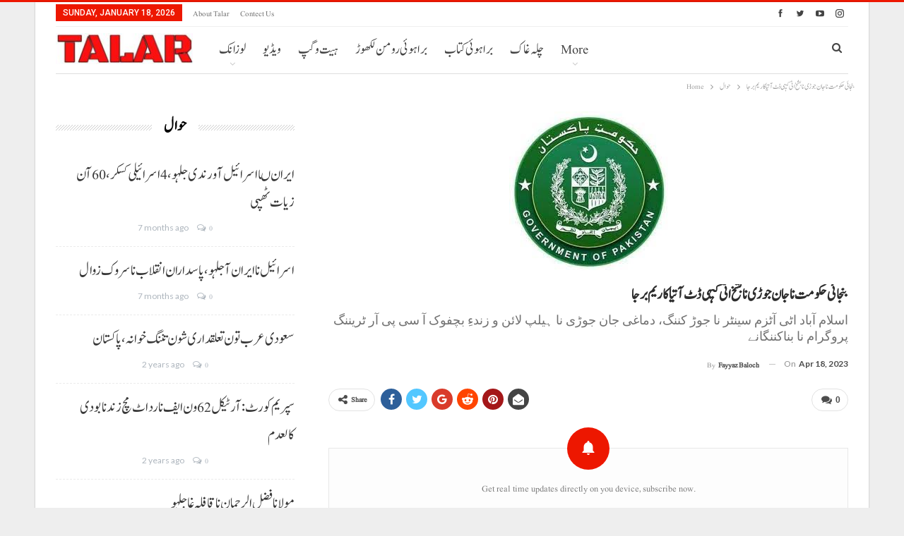

--- FILE ---
content_type: text/html; charset=UTF-8
request_url: https://talarbrahui.com/18/04/2023/17418/
body_size: 19337
content:
<!DOCTYPE html>
		<!--[if IE 8]>
	<html class="ie ie8" lang="en-US"> <![endif]-->
	<!--[if IE 9]>
	<html class="ie ie9" lang="en-US"> <![endif]-->
	<!--[if gt IE 9]><!-->
<html lang="en-US"> <!--<![endif]-->
	<head>
				<meta charset="UTF-8">
		<meta http-equiv="X-UA-Compatible" content="IE=edge">
		<meta name="viewport" content="width=device-width, initial-scale=1.0">
		<link rel="pingback" href="https://talarbrahui.com/xmlrpc.php"/>

		<title>بنجائی حکومت نا جان جوڑی نا بشخ اٹی کیہی ڈٹ آتیا کاریم برجا &#8211; talar brahui</title>
<meta name='robots' content='max-image-preview:large' />
	<style>img:is([sizes="auto" i], [sizes^="auto," i]) { contain-intrinsic-size: 3000px 1500px }</style>
	
<!-- Better Open Graph, Schema.org & Twitter Integration -->
<meta property="og:locale" content="en_us"/>
<meta property="og:site_name" content="talar brahui"/>
<meta property="og:url" content="https://talarbrahui.com/18/04/2023/17418/"/>
<meta property="og:title" content="بنجائی حکومت نا جان جوڑی نا بشخ اٹی کیہی ڈٹ آتیا کاریم برجا"/>
<meta property="og:image" content="https://talarbrahui.com/wp-content/uploads/2023/02/govt-pak.jpg"/>
<meta property="article:section" content="ملکی"/>
<meta property="og:description" content="اسلام آباد : بنجائی حکومت جان جوڑی نا آسراتی تا ودوک آ طلب تون مون تننگ کن اڑزان و رسینگ نا قابل آسراتی تیا چکار کرسا تینا شاندار اختراعی گام گیج آتا کمک اٹ ملک اٹی خصوصی طبی و سلابتی آسراتی تا فراوانی نا بابت نمان پیش رفت کرینے۔ وزیراعظم شہباز شریف "/>
<meta property="og:type" content="article"/>
<meta name="twitter:card" content="summary"/>
<meta name="twitter:url" content="https://talarbrahui.com/18/04/2023/17418/"/>
<meta name="twitter:title" content="بنجائی حکومت نا جان جوڑی نا بشخ اٹی کیہی ڈٹ آتیا کاریم برجا"/>
<meta name="twitter:description" content="اسلام آباد : بنجائی حکومت جان جوڑی نا آسراتی تا ودوک آ طلب تون مون تننگ کن اڑزان و رسینگ نا قابل آسراتی تیا چکار کرسا تینا شاندار اختراعی گام گیج آتا کمک اٹ ملک اٹی خصوصی طبی و سلابتی آسراتی تا فراوانی نا بابت نمان پیش رفت کرینے۔ وزیراعظم شہباز شریف "/>
<meta name="twitter:image" content="https://talarbrahui.com/wp-content/uploads/2023/02/govt-pak.jpg"/>
<!-- / Better Open Graph, Schema.org & Twitter Integration. -->
<link rel='dns-prefetch' href='//fonts.googleapis.com' />
<link rel='dns-prefetch' href='//www.googletagmanager.com' />
<link rel='dns-prefetch' href='//pagead2.googlesyndication.com' />
<link rel="alternate" type="application/rss+xml" title="talar brahui &raquo; Feed" href="https://talarbrahui.com/feed/" />
<link rel="alternate" type="application/rss+xml" title="talar brahui &raquo; Comments Feed" href="https://talarbrahui.com/comments/feed/" />
<link rel="alternate" type="application/rss+xml" title="talar brahui &raquo; بنجائی حکومت نا جان جوڑی نا بشخ اٹی کیہی ڈٹ آتیا کاریم برجا Comments Feed" href="https://talarbrahui.com/18/04/2023/17418/feed/" />
<script type="text/javascript">
/* <![CDATA[ */
window._wpemojiSettings = {"baseUrl":"https:\/\/s.w.org\/images\/core\/emoji\/16.0.1\/72x72\/","ext":".png","svgUrl":"https:\/\/s.w.org\/images\/core\/emoji\/16.0.1\/svg\/","svgExt":".svg","source":{"concatemoji":"https:\/\/talarbrahui.com\/wp-includes\/js\/wp-emoji-release.min.js?ver=6.8.3"}};
/*! This file is auto-generated */
!function(s,n){var o,i,e;function c(e){try{var t={supportTests:e,timestamp:(new Date).valueOf()};sessionStorage.setItem(o,JSON.stringify(t))}catch(e){}}function p(e,t,n){e.clearRect(0,0,e.canvas.width,e.canvas.height),e.fillText(t,0,0);var t=new Uint32Array(e.getImageData(0,0,e.canvas.width,e.canvas.height).data),a=(e.clearRect(0,0,e.canvas.width,e.canvas.height),e.fillText(n,0,0),new Uint32Array(e.getImageData(0,0,e.canvas.width,e.canvas.height).data));return t.every(function(e,t){return e===a[t]})}function u(e,t){e.clearRect(0,0,e.canvas.width,e.canvas.height),e.fillText(t,0,0);for(var n=e.getImageData(16,16,1,1),a=0;a<n.data.length;a++)if(0!==n.data[a])return!1;return!0}function f(e,t,n,a){switch(t){case"flag":return n(e,"\ud83c\udff3\ufe0f\u200d\u26a7\ufe0f","\ud83c\udff3\ufe0f\u200b\u26a7\ufe0f")?!1:!n(e,"\ud83c\udde8\ud83c\uddf6","\ud83c\udde8\u200b\ud83c\uddf6")&&!n(e,"\ud83c\udff4\udb40\udc67\udb40\udc62\udb40\udc65\udb40\udc6e\udb40\udc67\udb40\udc7f","\ud83c\udff4\u200b\udb40\udc67\u200b\udb40\udc62\u200b\udb40\udc65\u200b\udb40\udc6e\u200b\udb40\udc67\u200b\udb40\udc7f");case"emoji":return!a(e,"\ud83e\udedf")}return!1}function g(e,t,n,a){var r="undefined"!=typeof WorkerGlobalScope&&self instanceof WorkerGlobalScope?new OffscreenCanvas(300,150):s.createElement("canvas"),o=r.getContext("2d",{willReadFrequently:!0}),i=(o.textBaseline="top",o.font="600 32px Arial",{});return e.forEach(function(e){i[e]=t(o,e,n,a)}),i}function t(e){var t=s.createElement("script");t.src=e,t.defer=!0,s.head.appendChild(t)}"undefined"!=typeof Promise&&(o="wpEmojiSettingsSupports",i=["flag","emoji"],n.supports={everything:!0,everythingExceptFlag:!0},e=new Promise(function(e){s.addEventListener("DOMContentLoaded",e,{once:!0})}),new Promise(function(t){var n=function(){try{var e=JSON.parse(sessionStorage.getItem(o));if("object"==typeof e&&"number"==typeof e.timestamp&&(new Date).valueOf()<e.timestamp+604800&&"object"==typeof e.supportTests)return e.supportTests}catch(e){}return null}();if(!n){if("undefined"!=typeof Worker&&"undefined"!=typeof OffscreenCanvas&&"undefined"!=typeof URL&&URL.createObjectURL&&"undefined"!=typeof Blob)try{var e="postMessage("+g.toString()+"("+[JSON.stringify(i),f.toString(),p.toString(),u.toString()].join(",")+"));",a=new Blob([e],{type:"text/javascript"}),r=new Worker(URL.createObjectURL(a),{name:"wpTestEmojiSupports"});return void(r.onmessage=function(e){c(n=e.data),r.terminate(),t(n)})}catch(e){}c(n=g(i,f,p,u))}t(n)}).then(function(e){for(var t in e)n.supports[t]=e[t],n.supports.everything=n.supports.everything&&n.supports[t],"flag"!==t&&(n.supports.everythingExceptFlag=n.supports.everythingExceptFlag&&n.supports[t]);n.supports.everythingExceptFlag=n.supports.everythingExceptFlag&&!n.supports.flag,n.DOMReady=!1,n.readyCallback=function(){n.DOMReady=!0}}).then(function(){return e}).then(function(){var e;n.supports.everything||(n.readyCallback(),(e=n.source||{}).concatemoji?t(e.concatemoji):e.wpemoji&&e.twemoji&&(t(e.twemoji),t(e.wpemoji)))}))}((window,document),window._wpemojiSettings);
/* ]]> */
</script>

<style id='wp-emoji-styles-inline-css' type='text/css'>

	img.wp-smiley, img.emoji {
		display: inline !important;
		border: none !important;
		box-shadow: none !important;
		height: 1em !important;
		width: 1em !important;
		margin: 0 0.07em !important;
		vertical-align: -0.1em !important;
		background: none !important;
		padding: 0 !important;
	}
</style>
<link rel='stylesheet' id='wp-block-library-css' href='https://talarbrahui.com/wp-includes/css/dist/block-library/style.min.css?ver=6.8.3' type='text/css' media='all' />
<style id='classic-theme-styles-inline-css' type='text/css'>
/*! This file is auto-generated */
.wp-block-button__link{color:#fff;background-color:#32373c;border-radius:9999px;box-shadow:none;text-decoration:none;padding:calc(.667em + 2px) calc(1.333em + 2px);font-size:1.125em}.wp-block-file__button{background:#32373c;color:#fff;text-decoration:none}
</style>
<style id='global-styles-inline-css' type='text/css'>
:root{--wp--preset--aspect-ratio--square: 1;--wp--preset--aspect-ratio--4-3: 4/3;--wp--preset--aspect-ratio--3-4: 3/4;--wp--preset--aspect-ratio--3-2: 3/2;--wp--preset--aspect-ratio--2-3: 2/3;--wp--preset--aspect-ratio--16-9: 16/9;--wp--preset--aspect-ratio--9-16: 9/16;--wp--preset--color--black: #000000;--wp--preset--color--cyan-bluish-gray: #abb8c3;--wp--preset--color--white: #ffffff;--wp--preset--color--pale-pink: #f78da7;--wp--preset--color--vivid-red: #cf2e2e;--wp--preset--color--luminous-vivid-orange: #ff6900;--wp--preset--color--luminous-vivid-amber: #fcb900;--wp--preset--color--light-green-cyan: #7bdcb5;--wp--preset--color--vivid-green-cyan: #00d084;--wp--preset--color--pale-cyan-blue: #8ed1fc;--wp--preset--color--vivid-cyan-blue: #0693e3;--wp--preset--color--vivid-purple: #9b51e0;--wp--preset--gradient--vivid-cyan-blue-to-vivid-purple: linear-gradient(135deg,rgba(6,147,227,1) 0%,rgb(155,81,224) 100%);--wp--preset--gradient--light-green-cyan-to-vivid-green-cyan: linear-gradient(135deg,rgb(122,220,180) 0%,rgb(0,208,130) 100%);--wp--preset--gradient--luminous-vivid-amber-to-luminous-vivid-orange: linear-gradient(135deg,rgba(252,185,0,1) 0%,rgba(255,105,0,1) 100%);--wp--preset--gradient--luminous-vivid-orange-to-vivid-red: linear-gradient(135deg,rgba(255,105,0,1) 0%,rgb(207,46,46) 100%);--wp--preset--gradient--very-light-gray-to-cyan-bluish-gray: linear-gradient(135deg,rgb(238,238,238) 0%,rgb(169,184,195) 100%);--wp--preset--gradient--cool-to-warm-spectrum: linear-gradient(135deg,rgb(74,234,220) 0%,rgb(151,120,209) 20%,rgb(207,42,186) 40%,rgb(238,44,130) 60%,rgb(251,105,98) 80%,rgb(254,248,76) 100%);--wp--preset--gradient--blush-light-purple: linear-gradient(135deg,rgb(255,206,236) 0%,rgb(152,150,240) 100%);--wp--preset--gradient--blush-bordeaux: linear-gradient(135deg,rgb(254,205,165) 0%,rgb(254,45,45) 50%,rgb(107,0,62) 100%);--wp--preset--gradient--luminous-dusk: linear-gradient(135deg,rgb(255,203,112) 0%,rgb(199,81,192) 50%,rgb(65,88,208) 100%);--wp--preset--gradient--pale-ocean: linear-gradient(135deg,rgb(255,245,203) 0%,rgb(182,227,212) 50%,rgb(51,167,181) 100%);--wp--preset--gradient--electric-grass: linear-gradient(135deg,rgb(202,248,128) 0%,rgb(113,206,126) 100%);--wp--preset--gradient--midnight: linear-gradient(135deg,rgb(2,3,129) 0%,rgb(40,116,252) 100%);--wp--preset--font-size--small: 13px;--wp--preset--font-size--medium: 20px;--wp--preset--font-size--large: 36px;--wp--preset--font-size--x-large: 42px;--wp--preset--spacing--20: 0.44rem;--wp--preset--spacing--30: 0.67rem;--wp--preset--spacing--40: 1rem;--wp--preset--spacing--50: 1.5rem;--wp--preset--spacing--60: 2.25rem;--wp--preset--spacing--70: 3.38rem;--wp--preset--spacing--80: 5.06rem;--wp--preset--shadow--natural: 6px 6px 9px rgba(0, 0, 0, 0.2);--wp--preset--shadow--deep: 12px 12px 50px rgba(0, 0, 0, 0.4);--wp--preset--shadow--sharp: 6px 6px 0px rgba(0, 0, 0, 0.2);--wp--preset--shadow--outlined: 6px 6px 0px -3px rgba(255, 255, 255, 1), 6px 6px rgba(0, 0, 0, 1);--wp--preset--shadow--crisp: 6px 6px 0px rgba(0, 0, 0, 1);}:where(.is-layout-flex){gap: 0.5em;}:where(.is-layout-grid){gap: 0.5em;}body .is-layout-flex{display: flex;}.is-layout-flex{flex-wrap: wrap;align-items: center;}.is-layout-flex > :is(*, div){margin: 0;}body .is-layout-grid{display: grid;}.is-layout-grid > :is(*, div){margin: 0;}:where(.wp-block-columns.is-layout-flex){gap: 2em;}:where(.wp-block-columns.is-layout-grid){gap: 2em;}:where(.wp-block-post-template.is-layout-flex){gap: 1.25em;}:where(.wp-block-post-template.is-layout-grid){gap: 1.25em;}.has-black-color{color: var(--wp--preset--color--black) !important;}.has-cyan-bluish-gray-color{color: var(--wp--preset--color--cyan-bluish-gray) !important;}.has-white-color{color: var(--wp--preset--color--white) !important;}.has-pale-pink-color{color: var(--wp--preset--color--pale-pink) !important;}.has-vivid-red-color{color: var(--wp--preset--color--vivid-red) !important;}.has-luminous-vivid-orange-color{color: var(--wp--preset--color--luminous-vivid-orange) !important;}.has-luminous-vivid-amber-color{color: var(--wp--preset--color--luminous-vivid-amber) !important;}.has-light-green-cyan-color{color: var(--wp--preset--color--light-green-cyan) !important;}.has-vivid-green-cyan-color{color: var(--wp--preset--color--vivid-green-cyan) !important;}.has-pale-cyan-blue-color{color: var(--wp--preset--color--pale-cyan-blue) !important;}.has-vivid-cyan-blue-color{color: var(--wp--preset--color--vivid-cyan-blue) !important;}.has-vivid-purple-color{color: var(--wp--preset--color--vivid-purple) !important;}.has-black-background-color{background-color: var(--wp--preset--color--black) !important;}.has-cyan-bluish-gray-background-color{background-color: var(--wp--preset--color--cyan-bluish-gray) !important;}.has-white-background-color{background-color: var(--wp--preset--color--white) !important;}.has-pale-pink-background-color{background-color: var(--wp--preset--color--pale-pink) !important;}.has-vivid-red-background-color{background-color: var(--wp--preset--color--vivid-red) !important;}.has-luminous-vivid-orange-background-color{background-color: var(--wp--preset--color--luminous-vivid-orange) !important;}.has-luminous-vivid-amber-background-color{background-color: var(--wp--preset--color--luminous-vivid-amber) !important;}.has-light-green-cyan-background-color{background-color: var(--wp--preset--color--light-green-cyan) !important;}.has-vivid-green-cyan-background-color{background-color: var(--wp--preset--color--vivid-green-cyan) !important;}.has-pale-cyan-blue-background-color{background-color: var(--wp--preset--color--pale-cyan-blue) !important;}.has-vivid-cyan-blue-background-color{background-color: var(--wp--preset--color--vivid-cyan-blue) !important;}.has-vivid-purple-background-color{background-color: var(--wp--preset--color--vivid-purple) !important;}.has-black-border-color{border-color: var(--wp--preset--color--black) !important;}.has-cyan-bluish-gray-border-color{border-color: var(--wp--preset--color--cyan-bluish-gray) !important;}.has-white-border-color{border-color: var(--wp--preset--color--white) !important;}.has-pale-pink-border-color{border-color: var(--wp--preset--color--pale-pink) !important;}.has-vivid-red-border-color{border-color: var(--wp--preset--color--vivid-red) !important;}.has-luminous-vivid-orange-border-color{border-color: var(--wp--preset--color--luminous-vivid-orange) !important;}.has-luminous-vivid-amber-border-color{border-color: var(--wp--preset--color--luminous-vivid-amber) !important;}.has-light-green-cyan-border-color{border-color: var(--wp--preset--color--light-green-cyan) !important;}.has-vivid-green-cyan-border-color{border-color: var(--wp--preset--color--vivid-green-cyan) !important;}.has-pale-cyan-blue-border-color{border-color: var(--wp--preset--color--pale-cyan-blue) !important;}.has-vivid-cyan-blue-border-color{border-color: var(--wp--preset--color--vivid-cyan-blue) !important;}.has-vivid-purple-border-color{border-color: var(--wp--preset--color--vivid-purple) !important;}.has-vivid-cyan-blue-to-vivid-purple-gradient-background{background: var(--wp--preset--gradient--vivid-cyan-blue-to-vivid-purple) !important;}.has-light-green-cyan-to-vivid-green-cyan-gradient-background{background: var(--wp--preset--gradient--light-green-cyan-to-vivid-green-cyan) !important;}.has-luminous-vivid-amber-to-luminous-vivid-orange-gradient-background{background: var(--wp--preset--gradient--luminous-vivid-amber-to-luminous-vivid-orange) !important;}.has-luminous-vivid-orange-to-vivid-red-gradient-background{background: var(--wp--preset--gradient--luminous-vivid-orange-to-vivid-red) !important;}.has-very-light-gray-to-cyan-bluish-gray-gradient-background{background: var(--wp--preset--gradient--very-light-gray-to-cyan-bluish-gray) !important;}.has-cool-to-warm-spectrum-gradient-background{background: var(--wp--preset--gradient--cool-to-warm-spectrum) !important;}.has-blush-light-purple-gradient-background{background: var(--wp--preset--gradient--blush-light-purple) !important;}.has-blush-bordeaux-gradient-background{background: var(--wp--preset--gradient--blush-bordeaux) !important;}.has-luminous-dusk-gradient-background{background: var(--wp--preset--gradient--luminous-dusk) !important;}.has-pale-ocean-gradient-background{background: var(--wp--preset--gradient--pale-ocean) !important;}.has-electric-grass-gradient-background{background: var(--wp--preset--gradient--electric-grass) !important;}.has-midnight-gradient-background{background: var(--wp--preset--gradient--midnight) !important;}.has-small-font-size{font-size: var(--wp--preset--font-size--small) !important;}.has-medium-font-size{font-size: var(--wp--preset--font-size--medium) !important;}.has-large-font-size{font-size: var(--wp--preset--font-size--large) !important;}.has-x-large-font-size{font-size: var(--wp--preset--font-size--x-large) !important;}
:where(.wp-block-post-template.is-layout-flex){gap: 1.25em;}:where(.wp-block-post-template.is-layout-grid){gap: 1.25em;}
:where(.wp-block-columns.is-layout-flex){gap: 2em;}:where(.wp-block-columns.is-layout-grid){gap: 2em;}
:root :where(.wp-block-pullquote){font-size: 1.5em;line-height: 1.6;}
</style>
<link rel='stylesheet' id='contact-form-7-css' href='https://talarbrahui.com/wp-content/plugins/contact-form-7/includes/css/styles.css?ver=6.1.2' type='text/css' media='all' />
<link rel='stylesheet' id='fo-fonts-declaration-css' href='https://talarbrahui.com/wp-content/uploads/font-organizer/fo-declarations.css?ver=6.8.3' type='text/css' media='all' />
<link rel='stylesheet' id='fo-fonts-elements-css' href='https://talarbrahui.com/wp-content/uploads/font-organizer/fo-elements.css?ver=6.8.3' type='text/css' media='all' />
<link rel='stylesheet' id='better-framework-main-fonts-css' href='https://fonts.googleapis.com/css?family=Lato:400,700%7CRoboto:400,900,500,400italic,700' type='text/css' media='all' />
<script type="text/javascript" src="https://talarbrahui.com/wp-includes/js/jquery/jquery.min.js?ver=3.7.1" id="jquery-core-js"></script>
<script type="text/javascript" src="https://talarbrahui.com/wp-includes/js/jquery/jquery-migrate.min.js?ver=3.4.1" id="jquery-migrate-js"></script>
<!--[if lt IE 9]>
<script type="text/javascript" src="https://talarbrahui.com/wp-content/themes/Talar1.0/includes/libs/better-framework/assets/js/html5shiv.min.js?ver=3.10.15" id="bf-html5shiv-js"></script>
<![endif]-->
<!--[if lt IE 9]>
<script type="text/javascript" src="https://talarbrahui.com/wp-content/themes/Talar1.0/includes/libs/better-framework/assets/js/respond.min.js?ver=3.10.15" id="bf-respond-js"></script>
<![endif]-->
<link rel="https://api.w.org/" href="https://talarbrahui.com/wp-json/" /><link rel="alternate" title="JSON" type="application/json" href="https://talarbrahui.com/wp-json/wp/v2/posts/17418" /><link rel="EditURI" type="application/rsd+xml" title="RSD" href="https://talarbrahui.com/xmlrpc.php?rsd" />
<meta name="generator" content="WordPress 6.8.3" />
<link rel="canonical" href="https://talarbrahui.com/18/04/2023/17418/" />
<link rel='shortlink' href='https://talarbrahui.com/?p=17418' />
<link rel="alternate" title="oEmbed (JSON)" type="application/json+oembed" href="https://talarbrahui.com/wp-json/oembed/1.0/embed?url=https%3A%2F%2Ftalarbrahui.com%2F18%2F04%2F2023%2F17418%2F" />
<link rel="alternate" title="oEmbed (XML)" type="text/xml+oembed" href="https://talarbrahui.com/wp-json/oembed/1.0/embed?url=https%3A%2F%2Ftalarbrahui.com%2F18%2F04%2F2023%2F17418%2F&#038;format=xml" />
<meta name="generator" content="Site Kit by Google 1.164.0" /><script async src="https://pagead2.googlesyndication.com/pagead/js/adsbygoogle.js?client=ca-pub-2227862461913447"
     crossorigin="anonymous"></script>
<!-- Global site tag (gtag.js) - Google Analytics -->
<script async src="https://www.googletagmanager.com/gtag/js?id=UA-170194803-1"></script>
<script>
  window.dataLayer = window.dataLayer || [];
  function gtag(){dataLayer.push(arguments);}
  gtag('js', new Date());

  gtag('config', 'UA-170194803-1');
</script>


<!-- Google AdSense meta tags added by Site Kit -->
<meta name="google-adsense-platform-account" content="ca-host-pub-2644536267352236">
<meta name="google-adsense-platform-domain" content="sitekit.withgoogle.com">
<!-- End Google AdSense meta tags added by Site Kit -->
<meta name="generator" content="Powered by WPBakery Page Builder - drag and drop page builder for WordPress."/>
<!--[if lte IE 9]><link rel="stylesheet" type="text/css" href="https://talarbrahui.com/wp-content/plugins/js_composer/assets/css/vc_lte_ie9.min.css" media="screen"><![endif]-->      <meta name="onesignal" content="wordpress-plugin"/>
            <script>

      window.OneSignalDeferred = window.OneSignalDeferred || [];

      OneSignalDeferred.push(function(OneSignal) {
        var oneSignal_options = {};
        window._oneSignalInitOptions = oneSignal_options;

        oneSignal_options['serviceWorkerParam'] = { scope: '/' };
oneSignal_options['serviceWorkerPath'] = 'OneSignalSDKWorker.js.php';

        OneSignal.Notifications.setDefaultUrl("https://talarbrahui.com");

        oneSignal_options['wordpress'] = true;
oneSignal_options['appId'] = 'ce596169-835e-4ab0-85be-040e821d0ebd';
oneSignal_options['allowLocalhostAsSecureOrigin'] = true;
oneSignal_options['welcomeNotification'] = { };
oneSignal_options['welcomeNotification']['title'] = "";
oneSignal_options['welcomeNotification']['message'] = "";
oneSignal_options['path'] = "https://talarbrahui.com/wp-content/plugins/onesignal-free-web-push-notifications/sdk_files/";
oneSignal_options['promptOptions'] = { };
oneSignal_options['notifyButton'] = { };
oneSignal_options['notifyButton']['enable'] = true;
oneSignal_options['notifyButton']['position'] = 'bottom-right';
oneSignal_options['notifyButton']['theme'] = 'default';
oneSignal_options['notifyButton']['size'] = 'medium';
oneSignal_options['notifyButton']['displayPredicate'] = function() {
              return !OneSignal.User.PushSubscription.optedIn;
            };
oneSignal_options['notifyButton']['showCredit'] = true;
              OneSignal.init(window._oneSignalInitOptions);
              OneSignal.Slidedown.promptPush()      });

      function documentInitOneSignal() {
        var oneSignal_elements = document.getElementsByClassName("OneSignal-prompt");

        var oneSignalLinkClickHandler = function(event) { OneSignal.Notifications.requestPermission(); event.preventDefault(); };        for(var i = 0; i < oneSignal_elements.length; i++)
          oneSignal_elements[i].addEventListener('click', oneSignalLinkClickHandler, false);
      }

      if (document.readyState === 'complete') {
           documentInitOneSignal();
      }
      else {
           window.addEventListener("load", function(event){
               documentInitOneSignal();
          });
      }
    </script>
<script type="application/ld+json">{
    "@context": "http:\/\/schema.org\/",
    "@type": "organization",
    "@id": "#organization",
    "logo": {
        "@type": "ImageObject",
        "url": "https:\/\/talarbrahui.com\/wp-content\/uploads\/2020\/03\/logowww-e1584125650238.jpg"
    },
    "url": "https:\/\/talarbrahui.com\/",
    "name": "talar brahui",
    "description": "Talar"
}</script>
<script type="application/ld+json">{
    "@context": "http:\/\/schema.org\/",
    "@type": "WebSite",
    "name": "talar brahui",
    "alternateName": "Talar",
    "url": "https:\/\/talarbrahui.com\/"
}</script>
<script type="application/ld+json">{
    "@context": "http:\/\/schema.org\/",
    "@type": "BlogPosting",
    "headline": "\u0628\u0646\u062c\u0627\u0626\u06cc \u062d\u06a9\u0648\u0645\u062a \u0646\u0627 \u062c\u0627\u0646 \u062c\u0648\u0691\u06cc \u0646\u0627 \u0628\u0634\u062e \u0627\u0679\u06cc \u06a9\u06cc\u06c1\u06cc \u0688\u0679 \u0622\u062a\u06cc\u0627 \u06a9\u0627\u0631\u06cc\u0645 \u0628\u0631\u062c\u0627",
    "description": "\u0627\u0633\u0644\u0627\u0645 \u0622\u0628\u0627\u062f : \u0628\u0646\u062c\u0627\u0626\u06cc \u062d\u06a9\u0648\u0645\u062a \u062c\u0627\u0646 \u062c\u0648\u0691\u06cc \u0646\u0627 \u0622\u0633\u0631\u0627\u062a\u06cc \u062a\u0627 \u0648\u062f\u0648\u06a9 \u0622 \u0637\u0644\u0628 \u062a\u0648\u0646 \u0645\u0648\u0646 \u062a\u0646\u0646\u06af \u06a9\u0646 \u0627\u0691\u0632\u0627\u0646 \u0648 \u0631\u0633\u06cc\u0646\u06af \u0646\u0627 \u0642\u0627\u0628\u0644 \u0622\u0633\u0631\u0627\u062a\u06cc \u062a\u06cc\u0627 \u0686\u06a9\u0627\u0631 \u06a9\u0631\u0633\u0627 \u062a\u06cc\u0646\u0627 \u0634\u0627\u0646\u062f\u0627\u0631 \u0627\u062e\u062a\u0631\u0627\u0639\u06cc \u06af\u0627\u0645 \u06af\u06cc\u062c \u0622\u062a\u0627 \u06a9\u0645\u06a9 \u0627\u0679 \u0645\u0644\u06a9 \u0627\u0679\u06cc \u062e\u0635\u0648\u0635\u06cc \u0637\u0628\u06cc \u0648 \u0633\u0644\u0627\u0628\u062a\u06cc \u0622\u0633\u0631\u0627\u062a\u06cc \u062a\u0627 \u0641\u0631\u0627\u0648\u0627\u0646\u06cc \u0646\u0627 \u0628\u0627\u0628\u062a \u0646\u0645\u0627\u0646 \u067e\u06cc\u0634 \u0631\u0641\u062a \u06a9\u0631\u06cc\u0646\u06d2\u06d4 \u0648\u0632\u06cc\u0631\u0627\u0639\u0638\u0645 \u0634\u06c1\u0628\u0627\u0632 \u0634\u0631\u06cc\u0641 ",
    "datePublished": "2023-04-18",
    "dateModified": "2023-04-18",
    "author": {
        "@type": "Person",
        "@id": "#person-FayyazBaloch",
        "name": "Fayyaz Baloch"
    },
    "image": {
        "@type": "ImageObject",
        "url": "https:\/\/talarbrahui.com\/wp-content\/uploads\/2023\/02\/govt-pak.jpg",
        "width": 225,
        "height": 225
    },
    "interactionStatistic": [
        {
            "@type": "InteractionCounter",
            "interactionType": "http:\/\/schema.org\/CommentAction",
            "userInteractionCount": "0"
        }
    ],
    "publisher": {
        "@id": "#organization"
    },
    "mainEntityOfPage": "https:\/\/talarbrahui.com\/18\/04\/2023\/17418\/"
}</script>

<!-- Google AdSense snippet added by Site Kit -->
<script type="text/javascript" async="async" src="https://pagead2.googlesyndication.com/pagead/js/adsbygoogle.js?client=ca-pub-2920775424767755&amp;host=ca-host-pub-2644536267352236" crossorigin="anonymous"></script>

<!-- End Google AdSense snippet added by Site Kit -->
<link rel='stylesheet' id='bf-minifed-css-1' href='https://talarbrahui.com/wp-content/bs-booster-cache/fe6d7716e34b5b842ef0d0c6ef0b45bc.css' type='text/css' media='all' />
<link rel='stylesheet' id='7.6.2-1767858822' href='https://talarbrahui.com/wp-content/bs-booster-cache/b140b35f0fad866d8be24d69c18434e5.css' type='text/css' media='all' />
<link rel="icon" href="https://talarbrahui.com/wp-content/uploads/2020/03/cropped-WhatsApp-Image-2020-03-11-at-5.43.58-PM-32x32.jpeg" sizes="32x32" />
<link rel="icon" href="https://talarbrahui.com/wp-content/uploads/2020/03/cropped-WhatsApp-Image-2020-03-11-at-5.43.58-PM-192x192.jpeg" sizes="192x192" />
<link rel="apple-touch-icon" href="https://talarbrahui.com/wp-content/uploads/2020/03/cropped-WhatsApp-Image-2020-03-11-at-5.43.58-PM-180x180.jpeg" />
<meta name="msapplication-TileImage" content="https://talarbrahui.com/wp-content/uploads/2020/03/cropped-WhatsApp-Image-2020-03-11-at-5.43.58-PM-270x270.jpeg" />

<!-- BetterFramework Head Inline CSS -->
<style>
.section-heading .h-text {
    font-family: 'brahui';
    font-weight: 700;
    line-height: 35px;
    font-size: 24px;
    text-transform: capitalize;
}
body.bs-theme, body.bs-theme .btn-bs-pagination, body.bs-theme .body-typo {
    font-family: 'Lato';
    font-weight: 400;
    font-size: 13px;
    text-align: right;
    text-transform: inherit;
    color: #7b7b7b;
}

.post-summary {
    font-family: 'brahui';
    font-weight: 400;
    line-height: 19px;
    font-size: 13px;
    text-align: inherit;
    text-transform: initial;
    color: #888888;
}

</style>
<!-- /BetterFramework Head Inline CSS-->
<noscript><style type="text/css"> .wpb_animate_when_almost_visible { opacity: 1; }</style></noscript>		<!-- Added By MJ -->
<script data-ad-client="ca-pub-2920775424767755" async src="https://pagead2.googlesyndication.com/pagead/js/adsbygoogle.js"></script>
<!-- Added By MJ -->
	</head>

<body class="wp-singular post-template-default single single-post postid-17418 single-format-standard wp-theme-Talar10 bs-theme bs-publisher bs-publisher-clean-magazine active-light-box active-top-line ltr close-rh page-layout-2-col-left boxed main-menu-sticky-smart active-ajax-search single-prim-cat-13 single-cat-13 single-cat-23  wpb-js-composer js-comp-ver-5.7 vc_responsive bs-ll-d" dir="ltr">
		<div class="main-wrap content-main-wrap">
			<header id="header" class="site-header header-style-8 boxed" itemscope="itemscope" itemtype="https://schema.org/WPHeader">
		<section class="topbar topbar-style-1 hidden-xs hidden-xs">
	<div class="content-wrap">
		<div class="container">
			<div class="topbar-inner clearfix">

									<div class="section-links">
								<div  class="  better-studio-shortcode bsc-clearfix better-social-counter style-button not-colored in-4-col">
						<ul class="social-list bsc-clearfix"><li class="social-item facebook"><a href = "https://www.facebook.com/talarbrahui" target = "_blank" > <i class="item-icon bsfi-facebook" ></i><span class="item-title" > Likes </span> </a> </li> <li class="social-item twitter"><a href = "https://twitter.com/Talar_Brahui" target = "_blank" > <i class="item-icon bsfi-twitter" ></i><span class="item-title" > Followers </span> </a> </li> <li class="social-item youtube"><a href = "https://youtube.com/channel//UCA6QQVFTqK181mVVzN0AC6Q" target = "_blank" > <i class="item-icon bsfi-youtube" ></i><span class="item-title" > Subscribers </span> </a> </li> <li class="social-item instagram"><a href = "https://instagram.com/talarbrahui" target = "_blank" > <i class="item-icon bsfi-instagram" ></i><span class="item-title" > Followers </span> </a> </li> 			</ul>
		</div>
							</div>
				
				<div class="section-menu">
						<div id="menu-top" class="menu top-menu-wrapper" role="navigation" itemscope="itemscope" itemtype="https://schema.org/SiteNavigationElement">
		<nav class="top-menu-container">

			<ul id="top-navigation" class="top-menu menu clearfix bsm-pure">
									<li id="topbar-date" class="menu-item menu-item-date">
					<span
						class="topbar-date">Sunday, January 18, 2026</span>
					</li>
					<li id="menu-item-26" class="menu-item menu-item-type-post_type menu-item-object-page better-anim-fade menu-item-26"><a href="https://talarbrahui.com/about-talar/">About Talar</a></li>
<li id="menu-item-27" class="menu-item menu-item-type-post_type menu-item-object-page better-anim-fade menu-item-27"><a href="https://talarbrahui.com/contect-us/">Contect us</a></li>
			</ul>

		</nav>
	</div>
				</div>
			</div>
		</div>
	</div>
</section>
		<div class="content-wrap">
			<div class="container">
				<div class="header-inner clearfix">
					<div id="site-branding" class="site-branding">
	<p  id="site-title" class="logo h1 img-logo">
	<a href="https://talarbrahui.com/" itemprop="url" rel="home">
					<img id="site-logo" src="https://talarbrahui.com/wp-content/uploads/2020/03/logowww-e1584125650238.jpg"
			     alt="Publisher"  data-bsrjs="https://talarbrahui.com/wp-content/uploads/2020/03/WhatsApp-Image-2020-03-11-at-5.43.58-PM.jpeg"  />

			<span class="site-title">Publisher - Talar</span>
				</a>
</p>
</div><!-- .site-branding -->
<nav id="menu-main" class="menu main-menu-container  show-search-item menu-actions-btn-width-1" role="navigation" itemscope="itemscope" itemtype="https://schema.org/SiteNavigationElement">
			<div class="menu-action-buttons width-1">
							<div class="search-container close">
					<span class="search-handler"><i class="fa fa-search"></i></span>

					<div class="search-box clearfix">
						<form role="search" method="get" class="search-form clearfix" action="https://talarbrahui.com">
	<input type="search" class="search-field"
	       placeholder="Search..."
	       value="" name="s"
	       title="Search for:"
	       autocomplete="off">
	<input type="submit" class="search-submit" value="Search">
</form><!-- .search-form -->
					</div>
				</div>
						</div>
			<ul id="main-navigation" class="main-menu menu bsm-pure clearfix">
		<li id="menu-item-17" class="menu-item menu-item-type-taxonomy menu-item-object-category menu-item-has-children menu-term-3 better-anim-fade menu-item-17"><a href="https://talarbrahui.com/category/%d9%84%d9%88%d8%b2%d8%a7%d9%86%da%a9/">لوزانک</a>
<ul class="sub-menu">
	<li id="menu-item-18" class="menu-item menu-item-type-taxonomy menu-item-object-category menu-term-4 better-anim-fade menu-item-18"><a href="https://talarbrahui.com/category/%d9%84%d9%88%d8%b2%d8%a7%d9%86%da%a9/%d8%a7%d9%81%d8%b3%d8%a7%d9%86%db%81/">افسانہ</a></li>
	<li id="menu-item-19" class="menu-item menu-item-type-taxonomy menu-item-object-category menu-term-9 better-anim-fade menu-item-19"><a href="https://talarbrahui.com/category/%d9%84%d9%88%d8%b2%d8%a7%d9%86%da%a9/%d8%ae%d9%84%d9%82%db%8c-%d8%b4%d8%a6%db%8c%d8%b1/">خلقی شئیر</a></li>
	<li id="menu-item-20" class="menu-item menu-item-type-taxonomy menu-item-object-category menu-term-8 better-anim-fade menu-item-20"><a href="https://talarbrahui.com/category/%d9%84%d9%88%d8%b2%d8%a7%d9%86%da%a9/%d8%ae%d9%84%d9%82%db%8c-%da%a9%d9%90%d8%b3%db%81/">خلقی کِسہ</a></li>
	<li id="menu-item-21" class="menu-item menu-item-type-taxonomy menu-item-object-category menu-term-7 better-anim-fade menu-item-21"><a href="https://talarbrahui.com/category/%d9%84%d9%88%d8%b2%d8%a7%d9%86%da%a9/%d8%b4%d8%a6%db%8c%d8%b1/">شئیر</a></li>
	<li id="menu-item-22" class="menu-item menu-item-type-taxonomy menu-item-object-category menu-term-10 better-anim-fade menu-item-22"><a href="https://talarbrahui.com/category/%d9%84%d9%88%d8%b2%d8%a7%d9%86%da%a9/%d9%85%d8%aa%d9%84/">متل</a></li>
	<li id="menu-item-23" class="menu-item menu-item-type-taxonomy menu-item-object-category menu-term-6 better-anim-fade menu-item-23"><a href="https://talarbrahui.com/category/%d9%84%d9%88%d8%b2%d8%a7%d9%86%da%a9/%d9%86%d8%a7%d9%88%d9%84/">ناول</a></li>
	<li id="menu-item-25" class="menu-item menu-item-type-taxonomy menu-item-object-category menu-term-11 better-anim-fade menu-item-25"><a href="https://talarbrahui.com/category/%d9%84%d9%88%d8%b2%d8%a7%d9%86%da%a9/%d9%88%d8%b3%d8%a7%db%81%d8%aa/">وساہت</a></li>
</ul>
</li>
<li id="menu-item-37" class="menu-item menu-item-type-taxonomy menu-item-object-category menu-term-22 better-anim-fade menu-item-37"><a href="https://talarbrahui.com/category/%d9%88%db%8c%da%88%db%8c%d9%88/">ویڈیو</a></li>
<li id="menu-item-36" class="menu-item menu-item-type-taxonomy menu-item-object-category menu-term-15 better-anim-fade menu-item-36"><a href="https://talarbrahui.com/category/interview/">ہیت و گپ</a></li>
<li id="menu-item-28" class="menu-item menu-item-type-taxonomy menu-item-object-category menu-term-12 better-anim-fade menu-item-28"><a href="https://talarbrahui.com/category/brahui-in-roman/">براہوئی رومن لکھوڑ</a></li>
<li id="menu-item-29" class="menu-item menu-item-type-taxonomy menu-item-object-category menu-term-21 better-anim-fade menu-item-29"><a href="https://talarbrahui.com/category/books/">براہوئی کتاب</a></li>
<li id="menu-item-30" class="menu-item menu-item-type-taxonomy menu-item-object-category menu-term-19 better-anim-fade menu-item-30"><a href="https://talarbrahui.com/category/baloch-montha/">چلہ غاک</a></li>
<li id="menu-item-32" class="menu-item menu-item-type-taxonomy menu-item-object-category menu-term-16 better-anim-fade menu-item-32"><a href="https://talarbrahui.com/category/dictionory/">لوز گنج</a></li>
<li id="menu-item-34" class="menu-item menu-item-type-taxonomy menu-item-object-category menu-term-17 better-anim-fade menu-item-34"><a href="https://talarbrahui.com/category/archives/">مست انا تاک آک</a></li>
<li id="menu-item-35" class="menu-item menu-item-type-taxonomy menu-item-object-category menu-term-18 better-anim-fade menu-item-35"><a href="https://talarbrahui.com/category/articles/">نوشتانک</a></li>
<li id="menu-item-31" class="menu-item menu-item-type-taxonomy menu-item-object-category current-post-ancestor current-menu-parent current-post-parent menu-term-13 better-anim-fade menu-item-31"><a href="https://talarbrahui.com/category/news/">حوال</a></li>
<li id="menu-item-11" class="menu-item menu-item-type-custom menu-item-object-custom better-anim-fade menu-item-11"><a href="https://wwww.talarbrahui.com">بُندر</a></li>
	</ul><!-- #main-navigation -->
</nav><!-- .main-menu-container -->
				</div>
			</div>
		</div>
		


	</header><!-- .header -->
	<div class="rh-header clearfix dark deferred-block-exclude">
		<div class="rh-container clearfix">

			<div class="menu-container close">
				<span class="menu-handler"><span class="lines"></span></span>
			</div><!-- .menu-container -->

			<div class="logo-container rh-img-logo">
				<a href="https://talarbrahui.com/" itemprop="url" rel="home">
											<img src="https://talarbrahui.com/wp-content/uploads/2020/03/logowww-e1584125650238.jpg"
						     alt="talar brahui"  />				</a>
			</div><!-- .logo-container -->
		</div><!-- .rh-container -->
	</div><!-- .rh-header -->
<nav role="navigation" aria-label="Breadcrumbs" class="bf-breadcrumb clearfix bc-top-style"><div class="container bf-breadcrumb-container"><ul class="bf-breadcrumb-items" itemscope itemtype="http://schema.org/BreadcrumbList"><meta name="numberOfItems" content="3" /><meta name="itemListOrder" content="Ascending" /><li itemprop="itemListElement" itemscope itemtype="http://schema.org/ListItem" class="bf-breadcrumb-item bf-breadcrumb-begin"><a itemprop="item" href="https://talarbrahui.com" rel="home""><span itemprop='name'>Home</span><meta itemprop="position" content="1" /></a></li><li itemprop="itemListElement" itemscope itemtype="http://schema.org/ListItem" class="bf-breadcrumb-item"><a itemprop="item" href="https://talarbrahui.com/category/news/" ><span itemprop='name'>حوال</span><meta itemprop="position" content="2" /></a></li><li itemprop="itemListElement" itemscope itemtype="http://schema.org/ListItem" class="bf-breadcrumb-item bf-breadcrumb-end"><span itemprop='name'>بنجائی حکومت نا جان جوڑی نا بشخ اٹی کیہی ڈٹ آتیا کاریم برجا</span><meta itemprop="position" content="3" /><meta itemprop="item" content="https://talarbrahui.com/18/04/2023/17418/"/></li></ul></div></nav><div class="content-wrap">
		<main id="content" class="content-container">

		<div class="container layout-2-col layout-2-col-2 layout-left-sidebar layout-bc-before post-template-10">

			<div class="row main-section">
										<div class="col-sm-8 col-sm-push-4 content-column">
							<div class="single-container">
																<article id="post-17418" class="post-17418 post type-post status-publish format-standard has-post-thumbnail  category-news category-23 single-post-content">
									<div class="single-featured"><a class="post-thumbnail open-lightbox" href="https://talarbrahui.com/wp-content/uploads/2023/02/govt-pak.jpg"><img  src="https://talarbrahui.com/wp-content/uploads/2023/02/govt-pak.jpg" alt="">											</a>
											</div>
																		<div class="post-header-inner">
										<div class="post-header-title">
																						<h1 class="single-post-title">
												<span class="post-title" itemprop="headline">بنجائی حکومت نا جان جوڑی نا بشخ اٹی کیہی ڈٹ آتیا کاریم برجا</span>
											</h1>
											<h2 class="post-subtitle">اسلام آباد اٹی آٹزم سینٹر نا جوڑ کننگ، دماغی جان جوڑی نا ہیلپ لائن و زندءِ بچفوک آ سی پی آر ٹریننگ پروگرام نا بناکننگانے</h2><div class="post-meta single-post-meta">
			<a href="https://talarbrahui.com/author/fayyaz-baloch/"
		   title="Browse Author Articles"
		   class="post-author-a post-author-avatar">
			<span class="post-author-name">By <b>Fayyaz Baloch</b></span>		</a>
					<span class="time"><time class="post-published updated"
			                         datetime="2023-04-18T00:01:58+05:00">On <b>Apr 18, 2023</b></time></span>
			</div>
										</div>
									</div>
											<div class="post-share single-post-share top-share clearfix style-1">
			<div class="post-share-btn-group">
				<a href="https://talarbrahui.com/18/04/2023/17418/#respond" class="post-share-btn post-share-btn-comments comments" title="Leave a comment on: &ldquo;بنجائی حکومت نا جان جوڑی نا بشخ اٹی کیہی ڈٹ آتیا کاریم برجا&rdquo;"><i class="bf-icon fa fa-comments" aria-hidden="true"></i> <b class="number">0</b></a>			</div>
						<div class="share-handler-wrap ">
				<span class="share-handler post-share-btn rank-default">
					<i class="bf-icon  fa fa-share-alt"></i>						<b class="text">Share</b>
										</span>
				<span class="social-item facebook"><a href="https://www.facebook.com/sharer.php?u=https%3A%2F%2Ftalarbrahui.com%2F18%2F04%2F2023%2F17418%2F" target="_blank" rel="nofollow noreferrer" class="bs-button-el" onclick="window.open(this.href, 'share-facebook','left=50,top=50,width=600,height=320,toolbar=0'); return false;"><span class="icon"><i class="bf-icon fa fa-facebook"></i></span></a></span><span class="social-item twitter"><a href="https://twitter.com/share?text=%D8%A8%D9%86%D8%AC%D8%A7%D8%A6%DB%8C+%D8%AD%DA%A9%D9%88%D9%85%D8%AA+%D9%86%D8%A7+%D8%AC%D8%A7%D9%86+%D8%AC%D9%88%DA%91%DB%8C+%D9%86%D8%A7+%D8%A8%D8%B4%D8%AE+%D8%A7%D9%B9%DB%8C+%DA%A9%DB%8C%DB%81%DB%8C+%DA%88%D9%B9+%D8%A2%D8%AA%DB%8C%D8%A7+%DA%A9%D8%A7%D8%B1%DB%8C%D9%85+%D8%A8%D8%B1%D8%AC%D8%A7 @Talar_Brahui&url=https%3A%2F%2Ftalarbrahui.com%2F18%2F04%2F2023%2F17418%2F" target="_blank" rel="nofollow noreferrer" class="bs-button-el" onclick="window.open(this.href, 'share-twitter','left=50,top=50,width=600,height=320,toolbar=0'); return false;"><span class="icon"><i class="bf-icon fa fa-twitter"></i></span></a></span><span class="social-item google_plus"><a href="https://plus.google.com/share?url=https%3A%2F%2Ftalarbrahui.com%2F18%2F04%2F2023%2F17418%2F" target="_blank" rel="nofollow noreferrer" class="bs-button-el" onclick="window.open(this.href, 'share-google_plus','left=50,top=50,width=600,height=320,toolbar=0'); return false;"><span class="icon"><i class="bf-icon fa fa-google"></i></span></a></span><span class="social-item reddit"><a href="https://reddit.com/submit?url=https%3A%2F%2Ftalarbrahui.com%2F18%2F04%2F2023%2F17418%2F&title=%D8%A8%D9%86%D8%AC%D8%A7%D8%A6%DB%8C+%D8%AD%DA%A9%D9%88%D9%85%D8%AA+%D9%86%D8%A7+%D8%AC%D8%A7%D9%86+%D8%AC%D9%88%DA%91%DB%8C+%D9%86%D8%A7+%D8%A8%D8%B4%D8%AE+%D8%A7%D9%B9%DB%8C+%DA%A9%DB%8C%DB%81%DB%8C+%DA%88%D9%B9+%D8%A2%D8%AA%DB%8C%D8%A7+%DA%A9%D8%A7%D8%B1%DB%8C%D9%85+%D8%A8%D8%B1%D8%AC%D8%A7" target="_blank" rel="nofollow noreferrer" class="bs-button-el" onclick="window.open(this.href, 'share-reddit','left=50,top=50,width=600,height=320,toolbar=0'); return false;"><span class="icon"><i class="bf-icon fa fa-reddit-alien"></i></span></a></span><span class="social-item whatsapp"><a href="whatsapp://send?text=%D8%A8%D9%86%D8%AC%D8%A7%D8%A6%DB%8C+%D8%AD%DA%A9%D9%88%D9%85%D8%AA+%D9%86%D8%A7+%D8%AC%D8%A7%D9%86+%D8%AC%D9%88%DA%91%DB%8C+%D9%86%D8%A7+%D8%A8%D8%B4%D8%AE+%D8%A7%D9%B9%DB%8C+%DA%A9%DB%8C%DB%81%DB%8C+%DA%88%D9%B9+%D8%A2%D8%AA%DB%8C%D8%A7+%DA%A9%D8%A7%D8%B1%DB%8C%D9%85+%D8%A8%D8%B1%D8%AC%D8%A7 %0A%0A https%3A%2F%2Ftalarbrahui.com%2F18%2F04%2F2023%2F17418%2F" target="_blank" rel="nofollow noreferrer" class="bs-button-el" onclick="window.open(this.href, 'share-whatsapp','left=50,top=50,width=600,height=320,toolbar=0'); return false;"><span class="icon"><i class="bf-icon fa fa-whatsapp"></i></span></a></span><span class="social-item pinterest"><a href="https://pinterest.com/pin/create/button/?url=https%3A%2F%2Ftalarbrahui.com%2F18%2F04%2F2023%2F17418%2F&media=https://talarbrahui.com/wp-content/uploads/2023/02/govt-pak.jpg&description=%D8%A8%D9%86%D8%AC%D8%A7%D8%A6%DB%8C+%D8%AD%DA%A9%D9%88%D9%85%D8%AA+%D9%86%D8%A7+%D8%AC%D8%A7%D9%86+%D8%AC%D9%88%DA%91%DB%8C+%D9%86%D8%A7+%D8%A8%D8%B4%D8%AE+%D8%A7%D9%B9%DB%8C+%DA%A9%DB%8C%DB%81%DB%8C+%DA%88%D9%B9+%D8%A2%D8%AA%DB%8C%D8%A7+%DA%A9%D8%A7%D8%B1%DB%8C%D9%85+%D8%A8%D8%B1%D8%AC%D8%A7" target="_blank" rel="nofollow noreferrer" class="bs-button-el" onclick="window.open(this.href, 'share-pinterest','left=50,top=50,width=600,height=320,toolbar=0'); return false;"><span class="icon"><i class="bf-icon fa fa-pinterest"></i></span></a></span><span class="social-item email"><a href="mailto:?subject=%D8%A8%D9%86%D8%AC%D8%A7%D8%A6%DB%8C+%D8%AD%DA%A9%D9%88%D9%85%D8%AA+%D9%86%D8%A7+%D8%AC%D8%A7%D9%86+%D8%AC%D9%88%DA%91%DB%8C+%D9%86%D8%A7+%D8%A8%D8%B4%D8%AE+%D8%A7%D9%B9%DB%8C+%DA%A9%DB%8C%DB%81%DB%8C+%DA%88%D9%B9+%D8%A2%D8%AA%DB%8C%D8%A7+%DA%A9%D8%A7%D8%B1%DB%8C%D9%85+%D8%A8%D8%B1%D8%AC%D8%A7&body=https%3A%2F%2Ftalarbrahui.com%2F18%2F04%2F2023%2F17418%2F" target="_blank" rel="nofollow noreferrer" class="bs-button-el" onclick="window.open(this.href, 'share-email','left=50,top=50,width=600,height=320,toolbar=0'); return false;"><span class="icon"><i class="bf-icon fa fa-envelope-open"></i></span></a></span></div>		</div>
		<div  class="better-studio-shortcode bs-push-noti bspn-s1 bspn-t2 clearfix post-top  ">
		<div class="bs-push-noti-inner">

		<div class="bs-push-noti-wrapper-icon"><i class="notification-icon bsfi-bell"></i></div>

		<p class="bs-push-noti-message">Get real time updates directly on you device, subscribe now.</p>

		<button class="button bs-push-noti-button">Subscribe</button>

		<div class="bs-push-noti-bg"><i class="bsfi-bell"></i></div>

	</div>
</div>
									<div class="entry-content clearfix single-post-content">
										<p style="direction: rtl;"><span style="text-transform: initial;">اسلام آباد : بنجائی حکومت جان جوڑی نا آسراتی تا ودوک آ طلب تون مون تننگ کن اڑزان و رسینگ نا قابل آسراتی تیا چکار کرسا تینا شاندار اختراعی گام گیج آتا کمک اٹ ملک اٹی خصوصی طبی و سلابتی آسراتی تا فراوانی نا بابت نمان پیش رفت کرینے۔ وزیراعظم شہباز شریف ناکماشی ٹی حکومت نا کنڈآن بنجائی دارالحکومت اٹی آٹزم سینٹر نا جوڑ کننگ، دماغی جان جوڑی نا ہیلپ لائن و زندءِ بچفوک آ سی پی آر ٹریننگ پروگرام نا بنا، و بندی تے طبی تعلیم دوئی کننگ نا موکل تون اوار ہرا گام گیج آتے چست کننگانے، دا گام گیج آک اوفتا زیات بریبر و پوسکن آ جان جوڑی نا خیالداری نا نظام نا ٹہیفنگ تون اوار گیشتر عزم انا درشانی ءُ۔ جان جوڑی نا بشخ اٹی سخی تا کمکاری نا است بڈی کن وزیراعظم ساڑی ہی ٹی لاہور اٹی 600 کٹ آتیا تالان انڈس ہسپتال نا بناءِ کرے و ہستی دار آتیا زور شاغا کہ او جان جوڑی و تعلیم نا پڑاٹ مون آ بریر و نیزگار و حقدار مخلوق نا تکلیف آتا چٹفنگ کن است انا حب اٹ عطیہ ایتر۔ اولاہور اٹی شش مزلہ و 350 کٹ آتیا تالان سلیم میموریل ٹرسٹ ہسپتال نا بناءِ ہم کرے و دااومیت نا درشانی ءِ کرے کہ دا آسراتی جہانی آب انا درمان نا آسراتی تتون ناجوڑ انسانیت نا خذمتءِ کیک۔ شہباز شریف بطور وزیراعلیٰ پنجاب تینا دور اٹی صوبہ ٹی چندی ہسپتال جوڑ کرے و اپ گریڈ کرے۔ ترک حکومت نا کنڈآن مظفر گڑھ اٹی 250 کٹ آتیا تالان پوسکن آ رجب طیب اردوان ہسپتال 2010 نا نوکاپ نا وخت آ جوڑ کننگاسس۔ وزیراعظم شہباز شریف ہسپتال نا بنائی دود آن تران کرسا پارے کہ وزیراعلیٰ پنجاب نا دے تیٹی او 20 ارب روپئی مچ کرسا پنجاب انڈومنٹ فنڈ ءِ فعال کرے و دا فنڈ آن بھلو کچ اسے ٹی چوری آ چنااتا کفالت ءِ کرے ہرادے بدبختی اٹ تدوک آ حکومت بند کرے۔ ولے او باور کرفے کہ اونا حکومت انڈوومنٹ فنڈ و سی ایم سیلف ایمپلائمنٹ اسکیم تون اوار داوڑناغٹ الس سنگت اسکیم تے بحال کیک۔ مسلم لیگ (ن) نا حکومت 20 ارب روپئی نا خڑچ آن پی کے ایل آئی ہسپتال اس ہم جوڑ کریسس ہراڑا مسکوہی حکومت سیاست کریسس ہراڑان بھاز نسخان مس۔ مچ آ پنجاب اٹی ہیپاٹائٹس فلٹر سینٹر جوڑ کننگا ہراڑے مچ آ ملک آن ناجوڑ آک درمان کن بسرہ۔ کبینی نا خلوک الس کن دوائی تے اڑزان کننگ و اوفتسکان رسینگ ءِ پک کننگ کن حکومت الس ءِ ریلیف تننگکن 20 دوائی تا نہاد آتیٹی 30 درسد اسکان کمتی کرے۔ گیشتر دوائی تا نہاد آتے ٹی کمتی نا کچ 30 درسد ئس و 54 ایلو دوائی تا نہاد آتے ہم مقرر کننگا۔ وزیراعظم زوت آتیٹ شاری تا ذہنی صحت و تندرستی کن ”ہمراز“ ذہنی صحت ایپلی کیشن و مربوط ہیلپ لائن 1166 نا بناءِ کرے۔ شاری اگہ ڈپریشن، ٹینشن یا ذہنی تناؤ نا گواچی ءُ تو 1166 آ مفت کال کرسا ماہرین نفسیات و ڈاکٹر آتون مشورہ کننگ کیرہ۔ ساڑی حکومت لس مخلوق کن وزیراعظم نیشنل سی پی آر (کارڈیوپلمونری ریسوسی ایشن) پروگرام نا بناءِ کرے تانکہ است انا دورہ ہلنگ نا حالیت اٹ مریض نا زند ءِ بچفنگ مرے۔ حکومت زوت آتیٹ بنجائی دارالحکومت اٹی چناتیکن نیشنل آٹزم اینڈ مینٹل ہیلتھ سینٹر اس جوڑ کرینے ہرا ملک اٹی داوڑنا اولیکو بڑزکو آب انا آسراتی ءِ۔</span></p>
<p style="direction: rtl;">
<p><span style="text-transform: initial;">(اے پی پی) </span></p>
									</div>
											<div class="post-share single-post-share bottom-share clearfix style-1">
			<div class="post-share-btn-group">
				<a href="https://talarbrahui.com/18/04/2023/17418/#respond" class="post-share-btn post-share-btn-comments comments" title="Leave a comment on: &ldquo;بنجائی حکومت نا جان جوڑی نا بشخ اٹی کیہی ڈٹ آتیا کاریم برجا&rdquo;"><i class="bf-icon fa fa-comments" aria-hidden="true"></i> <b class="number">0</b></a>			</div>
						<div class="share-handler-wrap ">
				<span class="share-handler post-share-btn rank-default">
					<i class="bf-icon  fa fa-share-alt"></i>						<b class="text">Share</b>
										</span>
				<span class="social-item facebook has-title"><a href="https://www.facebook.com/sharer.php?u=https%3A%2F%2Ftalarbrahui.com%2F18%2F04%2F2023%2F17418%2F" target="_blank" rel="nofollow noreferrer" class="bs-button-el" onclick="window.open(this.href, 'share-facebook','left=50,top=50,width=600,height=320,toolbar=0'); return false;"><span class="icon"><i class="bf-icon fa fa-facebook"></i></span><span class="item-title">Facebook</span></a></span><span class="social-item twitter has-title"><a href="https://twitter.com/share?text=%D8%A8%D9%86%D8%AC%D8%A7%D8%A6%DB%8C+%D8%AD%DA%A9%D9%88%D9%85%D8%AA+%D9%86%D8%A7+%D8%AC%D8%A7%D9%86+%D8%AC%D9%88%DA%91%DB%8C+%D9%86%D8%A7+%D8%A8%D8%B4%D8%AE+%D8%A7%D9%B9%DB%8C+%DA%A9%DB%8C%DB%81%DB%8C+%DA%88%D9%B9+%D8%A2%D8%AA%DB%8C%D8%A7+%DA%A9%D8%A7%D8%B1%DB%8C%D9%85+%D8%A8%D8%B1%D8%AC%D8%A7 @Talar_Brahui&url=https%3A%2F%2Ftalarbrahui.com%2F18%2F04%2F2023%2F17418%2F" target="_blank" rel="nofollow noreferrer" class="bs-button-el" onclick="window.open(this.href, 'share-twitter','left=50,top=50,width=600,height=320,toolbar=0'); return false;"><span class="icon"><i class="bf-icon fa fa-twitter"></i></span><span class="item-title">Twitter</span></a></span><span class="social-item google_plus has-title"><a href="https://plus.google.com/share?url=https%3A%2F%2Ftalarbrahui.com%2F18%2F04%2F2023%2F17418%2F" target="_blank" rel="nofollow noreferrer" class="bs-button-el" onclick="window.open(this.href, 'share-google_plus','left=50,top=50,width=600,height=320,toolbar=0'); return false;"><span class="icon"><i class="bf-icon fa fa-google"></i></span><span class="item-title">Google+</span></a></span><span class="social-item reddit has-title"><a href="https://reddit.com/submit?url=https%3A%2F%2Ftalarbrahui.com%2F18%2F04%2F2023%2F17418%2F&title=%D8%A8%D9%86%D8%AC%D8%A7%D8%A6%DB%8C+%D8%AD%DA%A9%D9%88%D9%85%D8%AA+%D9%86%D8%A7+%D8%AC%D8%A7%D9%86+%D8%AC%D9%88%DA%91%DB%8C+%D9%86%D8%A7+%D8%A8%D8%B4%D8%AE+%D8%A7%D9%B9%DB%8C+%DA%A9%DB%8C%DB%81%DB%8C+%DA%88%D9%B9+%D8%A2%D8%AA%DB%8C%D8%A7+%DA%A9%D8%A7%D8%B1%DB%8C%D9%85+%D8%A8%D8%B1%D8%AC%D8%A7" target="_blank" rel="nofollow noreferrer" class="bs-button-el" onclick="window.open(this.href, 'share-reddit','left=50,top=50,width=600,height=320,toolbar=0'); return false;"><span class="icon"><i class="bf-icon fa fa-reddit-alien"></i></span><span class="item-title">ReddIt</span></a></span><span class="social-item whatsapp has-title"><a href="whatsapp://send?text=%D8%A8%D9%86%D8%AC%D8%A7%D8%A6%DB%8C+%D8%AD%DA%A9%D9%88%D9%85%D8%AA+%D9%86%D8%A7+%D8%AC%D8%A7%D9%86+%D8%AC%D9%88%DA%91%DB%8C+%D9%86%D8%A7+%D8%A8%D8%B4%D8%AE+%D8%A7%D9%B9%DB%8C+%DA%A9%DB%8C%DB%81%DB%8C+%DA%88%D9%B9+%D8%A2%D8%AA%DB%8C%D8%A7+%DA%A9%D8%A7%D8%B1%DB%8C%D9%85+%D8%A8%D8%B1%D8%AC%D8%A7 %0A%0A https%3A%2F%2Ftalarbrahui.com%2F18%2F04%2F2023%2F17418%2F" target="_blank" rel="nofollow noreferrer" class="bs-button-el" onclick="window.open(this.href, 'share-whatsapp','left=50,top=50,width=600,height=320,toolbar=0'); return false;"><span class="icon"><i class="bf-icon fa fa-whatsapp"></i></span><span class="item-title">WhatsApp</span></a></span><span class="social-item pinterest has-title"><a href="https://pinterest.com/pin/create/button/?url=https%3A%2F%2Ftalarbrahui.com%2F18%2F04%2F2023%2F17418%2F&media=https://talarbrahui.com/wp-content/uploads/2023/02/govt-pak.jpg&description=%D8%A8%D9%86%D8%AC%D8%A7%D8%A6%DB%8C+%D8%AD%DA%A9%D9%88%D9%85%D8%AA+%D9%86%D8%A7+%D8%AC%D8%A7%D9%86+%D8%AC%D9%88%DA%91%DB%8C+%D9%86%D8%A7+%D8%A8%D8%B4%D8%AE+%D8%A7%D9%B9%DB%8C+%DA%A9%DB%8C%DB%81%DB%8C+%DA%88%D9%B9+%D8%A2%D8%AA%DB%8C%D8%A7+%DA%A9%D8%A7%D8%B1%DB%8C%D9%85+%D8%A8%D8%B1%D8%AC%D8%A7" target="_blank" rel="nofollow noreferrer" class="bs-button-el" onclick="window.open(this.href, 'share-pinterest','left=50,top=50,width=600,height=320,toolbar=0'); return false;"><span class="icon"><i class="bf-icon fa fa-pinterest"></i></span><span class="item-title">Pinterest</span></a></span><span class="social-item email has-title"><a href="mailto:?subject=%D8%A8%D9%86%D8%AC%D8%A7%D8%A6%DB%8C+%D8%AD%DA%A9%D9%88%D9%85%D8%AA+%D9%86%D8%A7+%D8%AC%D8%A7%D9%86+%D8%AC%D9%88%DA%91%DB%8C+%D9%86%D8%A7+%D8%A8%D8%B4%D8%AE+%D8%A7%D9%B9%DB%8C+%DA%A9%DB%8C%DB%81%DB%8C+%DA%88%D9%B9+%D8%A2%D8%AA%DB%8C%D8%A7+%DA%A9%D8%A7%D8%B1%DB%8C%D9%85+%D8%A8%D8%B1%D8%AC%D8%A7&body=https%3A%2F%2Ftalarbrahui.com%2F18%2F04%2F2023%2F17418%2F" target="_blank" rel="nofollow noreferrer" class="bs-button-el" onclick="window.open(this.href, 'share-email','left=50,top=50,width=600,height=320,toolbar=0'); return false;"><span class="icon"><i class="bf-icon fa fa-envelope-open"></i></span><span class="item-title">Email</span></a></span></div>		</div>
										</article>
								<div  class="better-studio-shortcode bs-push-noti bspn-s1 bspn-t2 clearfix post-bottom  ">
		<div class="bs-push-noti-inner">

		<div class="bs-push-noti-wrapper-icon"><i class="notification-icon bsfi-bell"></i></div>

		<p class="bs-push-noti-message">Get real time updates directly on you device, subscribe now.</p>

		<button class="button bs-push-noti-button">Subscribe</button>

		<div class="bs-push-noti-bg"><i class="bsfi-bell"></i></div>

	</div>
</div>
	<section class="next-prev-post clearfix">

					<div class="prev-post">
				<p class="pre-title heading-typo"><i
							class="fa fa-arrow-left"></i> Prev Post				</p>
				<p class="title heading-typo"><a href="https://talarbrahui.com/17/04/2023/17416/" rel="prev">باجوہ امریکہ و سعودیہ تون ننا تعلقداری تے خراب کرفے، عمران خان</a></p>
			</div>
		
					<div class="next-post">
				<p class="pre-title heading-typo">Next Post <i
							class="fa fa-arrow-right"></i></p>
				<p class="title heading-typo"><a href="https://talarbrahui.com/18/04/2023/17420/" rel="next">عمران خان پی ڈی ایم آن این آر او نا خواہندار</a></p>
			</div>
		
	</section>
							</div>
							<div class="post-related">

	<div class="section-heading sh-t1 sh-s1 multi-tab">

					<a href="#relatedposts_1595681435_1" class="main-link active"
			   data-toggle="tab">
				<span
						class="h-text related-posts-heading">You might also like</span>
			</a>
			<a href="#relatedposts_1595681435_2" class="other-link" data-toggle="tab"
			   data-deferred-event="shown.bs.tab"
			   data-deferred-init="relatedposts_1595681435_2">
				<span
						class="h-text related-posts-heading">More from author</span>
			</a>
		
	</div>

		<div class="tab-content">
		<div class="tab-pane bs-tab-anim bs-tab-animated active"
		     id="relatedposts_1595681435_1">
			
					<div class="bs-pagination-wrapper main-term-none  ">
			<div class="listing listing-thumbnail listing-tb-2 clearfix  scolumns-3 simple-grid">
	<div  class="post-23161 type-post format-standard has-post-thumbnail   listing-item listing-item-thumbnail listing-item-tb-2 main-term-25">
<div class="item-inner clearfix">
			<div class="featured featured-type-featured-image">
			<div class="term-badges floated"><span class="term-badge term-25"><a href="https://talarbrahui.com/category/%d8%ac%db%81%d8%a7%d9%86%db%8c/">جہانی</a></span></div>			<a  title="ایران ںا اسرائیل آ ورندی جلہو، 4 اسرائیلی کسکر، 60 آن زیات ٹھپی" style="background-image: url(https://talarbrahui.com/wp-content/uploads/2025/06/l_406525_060041_updates-210x136.jpg);" data-bsrjs="https://talarbrahui.com/wp-content/uploads/2025/06/l_406525_060041_updates-279x220.jpg"					class="img-holder" href="https://talarbrahui.com/14/06/2025/23161/"></a>
					</div>
	<p class="title">	<a class="post-url" href="https://talarbrahui.com/14/06/2025/23161/" title="ایران ںا اسرائیل آ ورندی جلہو، 4 اسرائیلی کسکر، 60 آن زیات ٹھپی">
			<span class="post-title">
				ایران ںا اسرائیل آ ورندی جلہو، 4 اسرائیلی کسکر، 60 آن زیات ٹھپی			</span>
	</a>
	</p></div>
</div >
<div  class="post-23157 type-post format-standard has-post-thumbnail   listing-item listing-item-thumbnail listing-item-tb-2 main-term-25">
<div class="item-inner clearfix">
			<div class="featured featured-type-featured-image">
			<div class="term-badges floated"><span class="term-badge term-25"><a href="https://talarbrahui.com/category/%d8%ac%db%81%d8%a7%d9%86%db%8c/">جہانی</a></span></div>			<a  title="اسرائیل نا ایران آ جلہو، پاسداران انقلاب نا سروک زوال" style="background-image: url(https://talarbrahui.com/wp-content/uploads/2025/06/l_406525_093349_updates-210x136.jpg);" data-bsrjs="https://talarbrahui.com/wp-content/uploads/2025/06/l_406525_093349_updates-279x220.jpg"					class="img-holder" href="https://talarbrahui.com/13/06/2025/23157/"></a>
					</div>
	<p class="title">	<a class="post-url" href="https://talarbrahui.com/13/06/2025/23157/" title="اسرائیل نا ایران آ جلہو، پاسداران انقلاب نا سروک زوال">
			<span class="post-title">
				اسرائیل نا ایران آ جلہو، پاسداران انقلاب نا سروک زوال			</span>
	</a>
	</p></div>
</div >
<div  class="post-21490 type-post format-standard has-post-thumbnail   listing-item listing-item-thumbnail listing-item-tb-2 main-term-13">
<div class="item-inner clearfix">
			<div class="featured featured-type-featured-image">
			<div class="term-badges floated"><span class="term-badge term-13"><a href="https://talarbrahui.com/category/news/">حوال</a></span></div>			<a  title="سعودی عرب تون تعلقداری شون تننگ خوانہ، پاکستان" style="background-image: url(https://talarbrahui.com/wp-content/uploads/2023/06/pak-saudia-flag-e1687462839892-210x136.jpg);" data-bsrjs="https://talarbrahui.com/wp-content/uploads/2023/06/pak-saudia-flag-e1687462839892-279x220.jpg"					class="img-holder" href="https://talarbrahui.com/07/05/2024/21490/"></a>
					</div>
	<p class="title">	<a class="post-url" href="https://talarbrahui.com/07/05/2024/21490/" title="سعودی عرب تون تعلقداری شون تننگ خوانہ، پاکستان">
			<span class="post-title">
				سعودی عرب تون تعلقداری شون تننگ خوانہ، پاکستان			</span>
	</a>
	</p></div>
</div >
<div  class="post-21242 type-post format-standard has-post-thumbnail   listing-item listing-item-thumbnail listing-item-tb-2 main-term-23">
<div class="item-inner clearfix">
			<div class="featured featured-type-featured-image">
			<div class="term-badges floated"><span class="term-badge term-23"><a href="https://talarbrahui.com/category/%d9%85%d9%84%da%a9%db%8c/">ملکی</a></span></div>			<a  title="صدر زرداری نا پامداری آن ملک شون ہلیک، جمال رئیسانی" style="background-image: url(https://talarbrahui.com/wp-content/uploads/2024/03/WhatsApp-Image-2024-03-10-at-7.10.35-PM-e1710084278806-210x136.jpeg);" data-bsrjs="https://talarbrahui.com/wp-content/uploads/2024/03/WhatsApp-Image-2024-03-10-at-7.10.35-PM-e1710084278806-279x220.jpeg"					class="img-holder" href="https://talarbrahui.com/10/03/2024/21242/"></a>
					</div>
	<p class="title">	<a class="post-url" href="https://talarbrahui.com/10/03/2024/21242/" title="صدر زرداری نا پامداری آن ملک شون ہلیک، جمال رئیسانی">
			<span class="post-title">
				صدر زرداری نا پامداری آن ملک شون ہلیک، جمال رئیسانی			</span>
	</a>
	</p></div>
</div >
<div  class="post-21012 type-post format-standard has-post-thumbnail   listing-item listing-item-thumbnail listing-item-tb-2 main-term-23">
<div class="item-inner clearfix">
			<div class="featured featured-type-featured-image">
			<div class="term-badges floated"><span class="term-badge term-23"><a href="https://talarbrahui.com/category/%d9%85%d9%84%da%a9%db%8c/">ملکی</a></span></div>			<a  title="۔’’اخوت‘‘ ویژن جہانی کہول آ نیزگاری نا چٹفنگ کن گچین ءُ ماڈل اسے، برطانوی اخبار" style="background-image: url(https://talarbrahui.com/wp-content/uploads/2024/01/akhuat-210x136.png);" data-bsrjs="https://talarbrahui.com/wp-content/uploads/2024/01/akhuat.png"					class="img-holder" href="https://talarbrahui.com/17/01/2024/21012/"></a>
					</div>
	<p class="title">	<a class="post-url" href="https://talarbrahui.com/17/01/2024/21012/" title="۔’’اخوت‘‘ ویژن جہانی کہول آ نیزگاری نا چٹفنگ کن گچین ءُ ماڈل اسے، برطانوی اخبار">
			<span class="post-title">
				۔’’اخوت‘‘ ویژن جہانی کہول آ نیزگاری نا چٹفنگ کن گچین ءُ ماڈل اسے، برطانوی اخبار			</span>
	</a>
	</p></div>
</div >
<div  class="post-20973 type-post format-standard has-post-thumbnail   listing-item listing-item-thumbnail listing-item-tb-2 main-term-13">
<div class="item-inner clearfix">
			<div class="featured featured-type-featured-image">
			<div class="term-badges floated"><span class="term-badge term-13"><a href="https://talarbrahui.com/category/news/">حوال</a></span></div>			<a  title="سپریم کورٹ: آرٹیکل 62 ون ایف نا رد اٹ مچ زند نابودی کالعدم" style="background-image: url(https://talarbrahui.com/wp-content/uploads/2020/05/suprem-court-210x136.jpg);" data-bsrjs="https://talarbrahui.com/wp-content/uploads/2020/05/suprem-court.jpg"					class="img-holder" href="https://talarbrahui.com/08/01/2024/20973/"></a>
					</div>
	<p class="title">	<a class="post-url" href="https://talarbrahui.com/08/01/2024/20973/" title="سپریم کورٹ: آرٹیکل 62 ون ایف نا رد اٹ مچ زند نابودی کالعدم">
			<span class="post-title">
				سپریم کورٹ: آرٹیکل 62 ون ایف نا رد اٹ مچ زند نابودی کالعدم			</span>
	</a>
	</p></div>
</div >
	</div>
	
	</div>
		</div>

		<div class="tab-pane bs-tab-anim bs-tab-animated bs-deferred-container"
		     id="relatedposts_1595681435_2">
					<div class="bs-pagination-wrapper main-term-none  ">
				<div class="bs-deferred-load-wrapper" id="bsd_relatedposts_1595681435_2">
			<script>var bs_deferred_loading_bsd_relatedposts_1595681435_2 = '{"query":{"paginate":"","count":"6","author":3,"post_type":"post","_layout":{"state":"1|1|0","page":"2-col-left"}},"type":"wp_query","view":"Publisher::fetch_other_related_posts","current_page":1,"ajax_url":"\/wp-admin\/admin-ajax.php","remove_duplicates":"0","paginate":"","_layout":{"state":"1|1|0","page":"2-col-left"},"_bs_pagin_token":"d6a5e63"}';</script>
		</div>
		
	</div>		</div>
	</div>
</div>
<section id="comments-template-17418" class="comments-template">
	
	
		<div id="respond" class="comment-respond">
		<p id="reply-title" class="comment-reply-title"><div class="section-heading sh-t1 sh-s1" ><span class="h-text">Leave A Reply</span></div> <small><a rel="nofollow" id="cancel-comment-reply-link" href="/18/04/2023/17418/#respond" style="display:none;">Cancel Reply</a></small></p><form action="https://talarbrahui.com/wp-comments-post.php" method="post" id="commentform" class="comment-form"><div class="note-before"><p>Your email address will not be published.</p>
</div><p class="comment-wrap"><textarea name="comment" class="comment" id="comment" cols="45" rows="10" aria-required="true" placeholder="Your Comment"></textarea></p><p class="author-wrap"><input name="author" class="author" id="author" type="text" value="" size="45"  aria-required="true" placeholder="Your Name *" /></p>
<p class="email-wrap"><input name="email" class="email" id="email" type="text" value="" size="45"  aria-required="true" placeholder="Your Email *" /></p>
<p class="url-wrap"><input name="url" class="url" id="url" type="text" value="" size="45" placeholder="Your Website" /></p>
<p class="comment-form-cookies-consent"><input id="wp-comment-cookies-consent" name="wp-comment-cookies-consent" type="checkbox" value="yes" /><label for="wp-comment-cookies-consent">Save my name, email, and website in this browser for the next time I comment.</label></p>
<p class="form-submit"><input name="submit" type="submit" id="comment-submit" class="comment-submit" value="Post Comment" /> <input type='hidden' name='comment_post_ID' value='17418' id='comment_post_ID' />
<input type='hidden' name='comment_parent' id='comment_parent' value='0' />
</p><p style="display: none !important;" class="akismet-fields-container" data-prefix="ak_"><label>&#916;<textarea name="ak_hp_textarea" cols="45" rows="8" maxlength="100"></textarea></label><input type="hidden" id="ak_js_1" name="ak_js" value="78"/><script>document.getElementById( "ak_js_1" ).setAttribute( "value", ( new Date() ).getTime() );</script></p></form>	</div><!-- #respond -->
	</section>
						</div><!-- .content-column -->
												<div class="col-sm-4 col-sm-pull-8 sidebar-column sidebar-column-primary">
							<aside id="sidebar-primary-sidebar" class="sidebar" role="complementary" aria-label="Primary Sidebar Sidebar" itemscope="itemscope" itemtype="https://schema.org/WPSideBar">
	<div id="bs-text-listing-1-2" class=" h-ni h-c h-c-000000 w-t primary-sidebar-widget widget widget_bs-text-listing-1"><div id="" class=" bs-listing bs-listing-listing-text-1 bs-listing-single-tab pagination-animate">		<p class="section-heading sh-t1 sh-s6 main-term-13">

		
							<a href="https://talarbrahui.com/category/news/" class="main-link">
							<span class="h-text main-term-13">
								  حوال							</span>
				</a>
			
		
		</p>
				<div class="bs-pagination-wrapper main-term-13 more_btn bs-slider-first-item">
			<div class="listing listing-text listing-text-1 clearfix columns-1">
		<div class="post-23161 type-post format-standard has-post-thumbnail   listing-item listing-item-text listing-item-text-1 main-term-25">
	<div class="item-inner">
		<p class="title">		<a href="https://talarbrahui.com/14/06/2025/23161/" class="post-title post-url">
			ایران ںا اسرائیل آ ورندی جلہو، 4 اسرائیلی کسکر، 60 آن زیات ٹھپی		</a>
		</p>		<div class="post-meta">

							<span class="time"><time class="post-published updated"
				                         datetime="2025-06-14T11:08:44+05:00">7 months ago</time></span>
				<a href="https://talarbrahui.com/14/06/2025/23161/#respond" title="Leave a comment on: &ldquo;ایران ںا اسرائیل آ ورندی جلہو، 4 اسرائیلی کسکر، 60 آن زیات ٹھپی&rdquo;" class="comments"><i class="fa fa-comments-o"></i> 0</a>		</div>
			</div>
	</div >
	<div class="post-23157 type-post format-standard has-post-thumbnail   listing-item listing-item-text listing-item-text-1 main-term-25">
	<div class="item-inner">
		<p class="title">		<a href="https://talarbrahui.com/13/06/2025/23157/" class="post-title post-url">
			اسرائیل نا ایران آ جلہو، پاسداران انقلاب نا سروک زوال		</a>
		</p>		<div class="post-meta">

							<span class="time"><time class="post-published updated"
				                         datetime="2025-06-13T09:49:00+05:00">7 months ago</time></span>
				<a href="https://talarbrahui.com/13/06/2025/23157/#respond" title="Leave a comment on: &ldquo;اسرائیل نا ایران آ جلہو، پاسداران انقلاب نا سروک زوال&rdquo;" class="comments"><i class="fa fa-comments-o"></i> 0</a>		</div>
			</div>
	</div >
	<div class="post-21490 type-post format-standard has-post-thumbnail   listing-item listing-item-text listing-item-text-1 main-term-13">
	<div class="item-inner">
		<p class="title">		<a href="https://talarbrahui.com/07/05/2024/21490/" class="post-title post-url">
			سعودی عرب تون تعلقداری شون تننگ خوانہ، پاکستان		</a>
		</p>		<div class="post-meta">

							<span class="time"><time class="post-published updated"
				                         datetime="2024-05-07T09:17:00+05:00">2 years ago</time></span>
				<a href="https://talarbrahui.com/07/05/2024/21490/#respond" title="Leave a comment on: &ldquo;سعودی عرب تون تعلقداری شون تننگ خوانہ، پاکستان&rdquo;" class="comments"><i class="fa fa-comments-o"></i> 0</a>		</div>
			</div>
	</div >
	<div class="post-20973 type-post format-standard has-post-thumbnail   listing-item listing-item-text listing-item-text-1 main-term-13">
	<div class="item-inner">
		<p class="title">		<a href="https://talarbrahui.com/08/01/2024/20973/" class="post-title post-url">
			سپریم کورٹ: آرٹیکل 62 ون ایف نا رد اٹ مچ زند نابودی کالعدم		</a>
		</p>		<div class="post-meta">

							<span class="time"><time class="post-published updated"
				                         datetime="2024-01-08T20:57:01+05:00">2 years ago</time></span>
				<a href="https://talarbrahui.com/08/01/2024/20973/#respond" title="Leave a comment on: &ldquo;سپریم کورٹ: آرٹیکل 62 ون ایف نا رد اٹ مچ زند نابودی کالعدم&rdquo;" class="comments"><i class="fa fa-comments-o"></i> 0</a>		</div>
			</div>
	</div >
	<div class="post-20935 type-post format-standard has-post-thumbnail   listing-item listing-item-text listing-item-text-1 main-term-13">
	<div class="item-inner">
		<p class="title">		<a href="https://talarbrahui.com/31/12/2023/20935/" class="post-title post-url">
			مولانا فضل الرحمان نا قافلہ غا جلہو		</a>
		</p>		<div class="post-meta">

							<span class="time"><time class="post-published updated"
				                         datetime="2023-12-31T20:46:39+05:00">2 years ago</time></span>
				<a href="https://talarbrahui.com/31/12/2023/20935/#respond" title="Leave a comment on: &ldquo;مولانا فضل الرحمان نا قافلہ غا جلہو&rdquo;" class="comments"><i class="fa fa-comments-o"></i> 0</a>		</div>
			</div>
	</div >
	<div class="post-20742 type-post format-standard has-post-thumbnail   listing-item listing-item-text listing-item-text-1 main-term-13">
	<div class="item-inner">
		<p class="title">		<a href="https://talarbrahui.com/17/11/2023/20742/" class="post-title post-url">
			احمد نعیم مگہ ہننگ کن اِشتافی ئس؟		</a>
		</p>		<div class="post-meta">

							<span class="time"><time class="post-published updated"
				                         datetime="2023-11-17T15:53:47+05:00">2 years ago</time></span>
				<a href="https://talarbrahui.com/17/11/2023/20742/#respond" title="Leave a comment on: &ldquo;احمد نعیم مگہ ہننگ کن اِشتافی ئس؟&rdquo;" class="comments"><i class="fa fa-comments-o"></i> 0</a>		</div>
			</div>
	</div >
	<div class="post-20652 type-post format-standard has-post-thumbnail   listing-item listing-item-text listing-item-text-1 main-term-13">
	<div class="item-inner">
		<p class="title">		<a href="https://talarbrahui.com/26/10/2023/20652/" class="post-title post-url">
			بیرہ اوغان آخا کل درملکی تے کشنگ نا فیصلہ کننگانے، سرفراز بگٹی		</a>
		</p>		<div class="post-meta">

							<span class="time"><time class="post-published updated"
				                         datetime="2023-10-26T10:02:30+05:00">2 years ago</time></span>
				<a href="https://talarbrahui.com/26/10/2023/20652/#respond" title="Leave a comment on: &ldquo;بیرہ اوغان آخا کل درملکی تے کشنگ نا فیصلہ کننگانے، سرفراز بگٹی&rdquo;" class="comments"><i class="fa fa-comments-o"></i> 0</a>		</div>
			</div>
	</div >
	<div class="post-20580 type-post format-standard has-post-thumbnail   listing-item listing-item-text listing-item-text-1 main-term-13">
	<div class="item-inner">
		<p class="title">		<a href="https://talarbrahui.com/12/10/2023/20580/" class="post-title post-url">
			گچین کاری وخت آ مریک، کس انا کنڈ ءِ ہلپنہ، انوار کاکڑ		</a>
		</p>		<div class="post-meta">

							<span class="time"><time class="post-published updated"
				                         datetime="2023-10-12T21:36:54+05:00">2 years ago</time></span>
				<a href="https://talarbrahui.com/12/10/2023/20580/#respond" title="Leave a comment on: &ldquo;گچین کاری وخت آ مریک، کس انا کنڈ ءِ ہلپنہ، انوار کاکڑ&rdquo;" class="comments"><i class="fa fa-comments-o"></i> 0</a>		</div>
			</div>
	</div >
	<div class="post-20541 type-post format-standard has-post-thumbnail   listing-item listing-item-text listing-item-text-1 main-term-13">
	<div class="item-inner">
		<p class="title">		<a href="https://talarbrahui.com/04/10/2023/20541/" class="post-title post-url">
			درملکی تے پاکستان آن ہننگ کن یکم نومبر اسکان نا ڈیڈ لائن		</a>
		</p>		<div class="post-meta">

							<span class="time"><time class="post-published updated"
				                         datetime="2023-10-04T09:22:53+05:00">2 years ago</time></span>
				<a href="https://talarbrahui.com/04/10/2023/20541/#respond" title="Leave a comment on: &ldquo;درملکی تے پاکستان آن ہننگ کن یکم نومبر اسکان نا ڈیڈ لائن&rdquo;" class="comments"><i class="fa fa-comments-o"></i> 0</a>		</div>
			</div>
	</div >
	<div class="post-20506 type-post format-standard has-post-thumbnail   listing-item listing-item-text listing-item-text-1 main-term-24">
	<div class="item-inner">
		<p class="title">		<a href="https://talarbrahui.com/25/09/2023/20506/" class="post-title post-url">
			بلوچستان کابینہ نا دیوان، وزیر اعظم نا یو این اسمبلی تران نا ستا		</a>
		</p>		<div class="post-meta">

							<span class="time"><time class="post-published updated"
				                         datetime="2023-09-25T19:48:12+05:00">2 years ago</time></span>
				<a href="https://talarbrahui.com/25/09/2023/20506/#respond" title="Leave a comment on: &ldquo;بلوچستان کابینہ نا دیوان، وزیر اعظم نا یو این اسمبلی تران نا ستا&rdquo;" class="comments"><i class="fa fa-comments-o"></i> 0</a>		</div>
			</div>
	</div >
	</div>
	
	</div><div class="bs-pagination bs-ajax-pagination more_btn main-term-13 clearfix">
			<script>var bs_ajax_paginate_1611197251 = '{"query":{"category":"13","tag":"","taxonomy":"","post_ids":"","post_type":"","count":"10","order_by":"date","order":"DESC","time_filter":"","offset":"","style":"listing-text-1","cats-tags-condition":"and","cats-condition":"in","tags-condition":"in","featured_image":"0","ignore_sticky_posts":"1","author_ids":"","disable_duplicate":"0","ad-active":0,"paginate":"more_btn","pagination-show-label":"0","columns":1,"listing-settings":{"title-limit":"56","excerpt":"0","excerpt-limit":"200","subtitle":"0","subtitle-limit":"0","subtitle-location":"before-meta","term-badge":"1","term-badge-count":"1","term-badge-tax":"category","show-ranking":"","meta":{"show":"1","author":"1","date":"1","date-format":"readable","view":"0","share":"0","comment":"1","review":"1"}},"override-listing-settings":"0","_layout":{"state":"1|1|0","page":"2-col-left"}},"type":"bs_post_listing","view":"Publisher_Text_Listing_1_Shortcode","current_page":1,"ajax_url":"\/wp-admin\/admin-ajax.php","remove_duplicates":"0","query-main-term":"13","paginate":"more_btn","pagination-show-label":"0","override-listing-settings":"0","listing-settings":{"title-limit":"56","excerpt":"0","excerpt-limit":"200","subtitle":"0","subtitle-limit":"0","subtitle-location":"before-meta","term-badge":"1","term-badge-count":"1","term-badge-tax":"category","show-ranking":"","meta":{"show":"1","author":"1","date":"1","date-format":"readable","view":"0","share":"0","comment":"1","review":"1"}},"columns":1,"ad-active":false,"_layout":{"state":"1|1|0","page":"2-col-left"},"_bs_pagin_token":"d4769d1","data":{"vars":{"post-ranking-offset":10}}}';</script>				<a  rel="next" class="btn-bs-pagination" data-id="1611197251"
				   title="Load More Posts">
			<span class="loading" style="display: none;">
				<i class="fa fa-refresh fa-spin fa-fw"></i>
			</span>
					<span class="loading" style="display: none;">
				Loading ...			</span>

					<span class="loaded txt">
				Load More Posts			</span>

					<span class="loaded icon">
				<i class="fa fa-angle-down" aria-hidden="true"></i>
			</span>

					<span class="no-more" style="display: none;">
				No More Posts 
			</span>

				</a>

				</div></div></div></aside>
						</div><!-- .primary-sidebar-column -->
									</div><!-- .main-section -->
		</div><!-- .layout-2-col -->

	</main><!-- main -->

	</div><!-- .content-wrap -->
	<footer id="site-footer" class="site-footer full-width">
		<div class="footer-social-icons">
	<div class="content-wrap">
		<div class="container">
					<div  class="  better-studio-shortcode bsc-clearfix better-social-counter style-big-button colored in-5-col">
						<ul class="social-list bsc-clearfix"><li class="social-item facebook"> <a href = "https://www.facebook.com/talarbrahui" class="item-link" target = "_blank" > <i class="item-icon bsfi-facebook" ></i><span class="item-name" > Facebook</span> <span class="item-title-join" > Join us on Facebook</span> </a> </li> <li class="social-item twitter"> <a href = "https://twitter.com/Talar_Brahui" class="item-link" target = "_blank" > <i class="item-icon bsfi-twitter" ></i><span class="item-name" > Twitter</span> <span class="item-title-join" > Join us on Twitter</span> </a> </li> <li class="social-item youtube"> <a href = "https://youtube.com/channel//UCA6QQVFTqK181mVVzN0AC6Q" class="item-link" target = "_blank" > <i class="item-icon bsfi-youtube" ></i><span class="item-name" > Youtube</span> <span class="item-title-join" > Join us on Youtube</span> </a> </li> <li class="social-item instagram"> <a href = "https://instagram.com/talarbrahui" class="item-link" target = "_blank" > <i class="item-icon bsfi-instagram" ></i><span class="item-name" > Instagram</span> <span class="item-title-join" > Join us on Instagram</span> </a> </li> 			</ul>
		</div>
				</div>
	</div>
</div>
		<div class="copy-footer">
			<div class="content-wrap">
				<div class="container">
						<div class="row">
		<div class="col-lg-12">
			<div id="menu-footer" class="menu footer-menu-wrapper" role="navigation" itemscope="itemscope" itemtype="https://schema.org/SiteNavigationElement">
				<nav class="footer-menu-container">
					<ul id="footer-navigation" class="footer-menu menu clearfix">
						<li id="menu-item-12141" class="menu-item menu-item-type-post_type menu-item-object-page better-anim-fade menu-item-12141"><a href="https://talarbrahui.com/about-talar/">About Talar</a></li>
<li id="menu-item-12140" class="menu-item menu-item-type-post_type menu-item-object-page better-anim-fade menu-item-12140"><a href="https://talarbrahui.com/contect-us/">Contect us</a></li>
<li id="menu-item-12139" class="menu-item menu-item-type-post_type menu-item-object-page better-anim-fade menu-item-12139"><a href="https://talarbrahui.com/disclaimers/">Disclaimers</a></li>
<li id="menu-item-12137" class="menu-item menu-item-type-post_type menu-item-object-page better-anim-fade menu-item-12137"><a href="https://talarbrahui.com/privacy-policy-2/">Privacy Policy</a></li>
<li id="menu-item-12138" class="menu-item menu-item-type-post_type menu-item-object-page better-anim-fade menu-item-12138"><a href="https://talarbrahui.com/terms-and-condition/">TERMS AND CONDITION</a></li>
					</ul>
				</nav>
			</div>
		</div>
	</div>
					<div class="row footer-copy-row">
						<div class="copy-1 col-lg-6 col-md-6 col-sm-6 col-xs-12">
							© 2026 - talar brahui. All Rights Reserved.						</div>
						<div class="copy-2 col-lg-6 col-md-6 col-sm-6 col-xs-12">
							Website Design: <a href="">Faisal Haider</a>						</div>
					</div>
				</div>
			</div>
		</div>
	</footer><!-- .footer -->
		</div><!-- .main-wrap -->
			<span class="back-top"><i class="fa fa-arrow-up"></i></span>

<script type="speculationrules">
{"prefetch":[{"source":"document","where":{"and":[{"href_matches":"\/*"},{"not":{"href_matches":["\/wp-*.php","\/wp-admin\/*","\/wp-content\/uploads\/*","\/wp-content\/*","\/wp-content\/plugins\/*","\/wp-content\/themes\/Talar1.0\/*","\/*\\?(.+)"]}},{"not":{"selector_matches":"a[rel~=\"nofollow\"]"}},{"not":{"selector_matches":".no-prefetch, .no-prefetch a"}}]},"eagerness":"conservative"}]}
</script>
<script type="text/javascript" id="publisher-theme-pagination-js-extra">
/* <![CDATA[ */
var bs_pagination_loc = {"loading":"<div class=\"bs-loading\"><div><\/div><div><\/div><div><\/div><div><\/div><div><\/div><div><\/div><div><\/div><div><\/div><div><\/div><\/div>"};
/* ]]> */
</script>
<script type="text/javascript" id="publisher-js-extra">
/* <![CDATA[ */
var publisher_theme_global_loc = {"page":{"boxed":"boxed"},"header":{"style":"style-8","boxed":"boxed"},"ajax_url":"https:\/\/talarbrahui.com\/wp-admin\/admin-ajax.php","loading":"<div class=\"bs-loading\"><div><\/div><div><\/div><div><\/div><div><\/div><div><\/div><div><\/div><div><\/div><div><\/div><div><\/div><\/div>","translations":{"tabs_all":"All","tabs_more":"More","lightbox_expand":"Expand the image","lightbox_close":"Close"},"lightbox":{"not_classes":""},"main_menu":{"more_menu":"enable"},"top_menu":{"more_menu":"enable"},"skyscraper":{"sticky_gap":30,"sticky":true,"position":"after-header"},"share":{"more":true},"refresh_googletagads":"1","notification":{"subscribe_msg":"By clicking the subscribe button you will never miss the new articles!","subscribed_msg":"You're subscribed to notifications","subscribe_btn":"Subscribe","subscribed_btn":"Unsubscribe"}};
var publisher_theme_ajax_search_loc = {"ajax_url":"https:\/\/talarbrahui.com\/wp-admin\/admin-ajax.php","previewMarkup":"<div class=\"ajax-search-results-wrapper ajax-search-no-product\">\n\t<div class=\"ajax-search-results\">\n\t\t<div class=\"ajax-ajax-posts-list\">\n\t\t\t<div class=\"ajax-posts-column\">\n\t\t\t\t<div class=\"clean-title heading-typo\">\n\t\t\t\t\t<span>Posts<\/span>\n\t\t\t\t<\/div>\n\t\t\t\t<div class=\"posts-lists\" data-section-name=\"posts\"><\/div>\n\t\t\t<\/div>\n\t\t<\/div>\n\t\t<div class=\"ajax-taxonomy-list\">\n\t\t\t<div class=\"ajax-categories-columns\">\n\t\t\t\t<div class=\"clean-title heading-typo\">\n\t\t\t\t\t<span>Categories<\/span>\n\t\t\t\t<\/div>\n\t\t\t\t<div class=\"posts-lists\" data-section-name=\"categories\"><\/div>\n\t\t\t<\/div>\n\t\t\t<div class=\"ajax-tags-columns\">\n\t\t\t\t<div class=\"clean-title heading-typo\">\n\t\t\t\t\t<span>Tags<\/span>\n\t\t\t\t<\/div>\n\t\t\t\t<div class=\"posts-lists\" data-section-name=\"tags\"><\/div>\n\t\t\t<\/div>\n\t\t<\/div>\n\t<\/div>\n<\/div>\n","full_width":"0"};
/* ]]> */
</script>
		<div class="rh-cover noscroll gr-5 no-login-icon" >
			<span class="rh-close"></span>
			<div class="rh-panel rh-pm">
				<div class="rh-p-h">
									</div>

				<div class="rh-p-b">
										<div class="rh-c-m clearfix"></div>

											<form role="search" method="get" class="search-form" action="https://talarbrahui.com">
							<input type="search" class="search-field"
							       placeholder="Search..."
							       value="" name="s"
							       title="Search for:"
							       autocomplete="off">
							<input type="submit" class="search-submit" value="">
						</form>
										</div>
			</div>
					</div>
		<script type="text/javascript" src="https://talarbrahui.com/wp-includes/js/dist/hooks.min.js?ver=4d63a3d491d11ffd8ac6" id="wp-hooks-js"></script>
<script type="text/javascript" src="https://talarbrahui.com/wp-includes/js/dist/i18n.min.js?ver=5e580eb46a90c2b997e6" id="wp-i18n-js"></script>
<script type="text/javascript" id="wp-i18n-js-after">
/* <![CDATA[ */
wp.i18n.setLocaleData( { 'text direction\u0004ltr': [ 'ltr' ] } );
/* ]]> */
</script>
<script type="text/javascript" src="https://talarbrahui.com/wp-content/plugins/contact-form-7/includes/swv/js/index.js?ver=6.1.2" id="swv-js"></script>
<script type="text/javascript" id="contact-form-7-js-before">
/* <![CDATA[ */
var wpcf7 = {
    "api": {
        "root": "https:\/\/talarbrahui.com\/wp-json\/",
        "namespace": "contact-form-7\/v1"
    },
    "cached": 1
};
/* ]]> */
</script>
<script type="text/javascript" src="https://talarbrahui.com/wp-content/plugins/contact-form-7/includes/js/index.js?ver=6.1.2" id="contact-form-7-js"></script>
<script type="text/javascript" src="https://talarbrahui.com/wp-includes/js/comment-reply.min.js?ver=6.8.3" id="comment-reply-js" async="async" data-wp-strategy="async"></script>
<script type="text/javascript" src="https://cdn.onesignal.com/sdks/web/v16/OneSignalSDK.page.js?ver=1.0.0" id="remote_sdk-js" defer="defer" data-wp-strategy="defer"></script>
<script type="text/javascript" async="async" src="https://talarbrahui.com/wp-content/bs-booster-cache/d69c2f93b84a2a2486b381fa7d137729.js?ver=6.8.3" id="bs-booster-js"></script>

<script>
var dlqm=function(a){"use strict";return{init:function(){0==dlqm.ads_state()&&dlqm.blocked_ads_fallback()},ads_state:function(){return void 0!==window.better_ads_adblock},blocked_ads_fallback:function(){var e=[];a(".dlqm-container").each(function(){if("image"==a(this).data("type"))return 0;e.push({element_id:a(this).attr("id"),ad_id:a(this).data("adid")})}),e.length<1||jQuery.ajax({url:'https://talarbrahui.com/wp-admin/admin-ajax.php',type:"POST",data:{action:"better_ads_manager_blocked_fallback",ads:e},success:function(e){var t=JSON.parse(e);a.each(t.ads,function(e,t){a("#"+t.element_id).html(t.code)})}})}}}(jQuery);jQuery(document).ready(function(){dlqm.init()});

</script>

</body>
</html>

<!-- Page supported by LiteSpeed Cache 7.6.2 on 2026-01-18 03:41:48 -->

--- FILE ---
content_type: text/html; charset=utf-8
request_url: https://www.google.com/recaptcha/api2/aframe
body_size: 267
content:
<!DOCTYPE HTML><html><head><meta http-equiv="content-type" content="text/html; charset=UTF-8"></head><body><script nonce="AAwWa5sbQdrXqWcSB9OpRA">/** Anti-fraud and anti-abuse applications only. See google.com/recaptcha */ try{var clients={'sodar':'https://pagead2.googlesyndication.com/pagead/sodar?'};window.addEventListener("message",function(a){try{if(a.source===window.parent){var b=JSON.parse(a.data);var c=clients[b['id']];if(c){var d=document.createElement('img');d.src=c+b['params']+'&rc='+(localStorage.getItem("rc::a")?sessionStorage.getItem("rc::b"):"");window.document.body.appendChild(d);sessionStorage.setItem("rc::e",parseInt(sessionStorage.getItem("rc::e")||0)+1);localStorage.setItem("rc::h",'1768689714010');}}}catch(b){}});window.parent.postMessage("_grecaptcha_ready", "*");}catch(b){}</script></body></html>